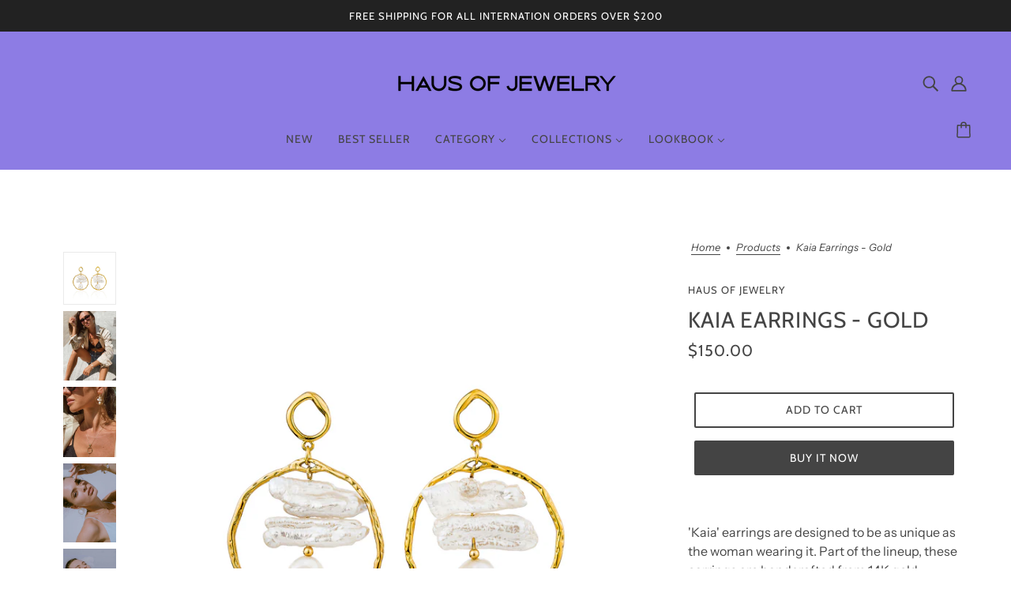

--- FILE ---
content_type: text/html; charset=utf-8
request_url: https://hausofjewelry.com/products/kaia-earrings-gold
body_size: 47214
content:
<!doctype html>
<html class="no-js flexbox-gap" lang="en" dir="ltr">
  <head>
	<!-- Added by AVADA SEO Suite -->
	





<meta name="twitter:image" content="http://hausofjewelry.com/cdn/shop/products/HOJ14_009resize.jpg?v=1587112577">
    






	<!-- /Added by AVADA SEO Suite -->
    <!-- Blockshop Theme - Version 9.1.1 by Troop Themes - https://troopthemes.com/ -->

    <meta charset="UTF-8">
    <meta http-equiv="X-UA-Compatible" content="IE=edge">
    <meta name="viewport" content="width=device-width, initial-scale=1.0, maximum-scale=5.0"><meta name="description" content="  &#39;Kaia&#39; earrings are designed to be as unique as the woman wearing it. Part of the lineup, these earrings are handcrafted from 14K gold-plated silver 925 and free form pearls in the middle.We suggest wearing these beautiful earrings with a crisp white shirt matching &#39;Kaia&#39; necklace from this collection.   Material925 "><link rel="preconnect" href="https://cdn.shopify.com">
    <link rel="preconnect" href="https://fonts.shopifycdn.com">
    <link rel="preconnect" href="https://monorail-edge.shopifysvc.com">

    <link rel="preload" href="//hausofjewelry.com/cdn/shop/t/35/assets/theme--critical.css?v=35137424722561380011684493106" as="style">
    <link rel="preload" href="//hausofjewelry.com/cdn/shop/t/35/assets/theme--async.css?v=71118016883714063121685671385" as="style">
    <link rel="preload" href="//hausofjewelry.com/cdn/shop/t/35/assets/lazysizes.min.js?v=153084990365669432281684493105" as="script"><link rel="canonical" href="https://hausofjewelry.com/products/kaia-earrings-gold"><link rel="shortcut icon" href="//hausofjewelry.com/cdn/shop/files/Haus_Of_Jewelry_Favicon.png?v=1685670047&width=32" type="image/png">
      <link rel="apple-touch-icon" href="//hausofjewelry.com/cdn/shop/files/Haus_Of_Jewelry_Favicon.png?v=1685670047&width=180"><title>Kaia Earrings - Gold | Haus of Jewelry</title><meta property="og:type" content="product" />
  <meta property="og:title" content="Kaia Earrings - Gold" /><meta property="og:image" content="http://hausofjewelry.com/cdn/shop/products/HOJ14_009resize.jpg?v=1587112577&width=1200" />
    <meta property="og:image:secure_url" content="https://hausofjewelry.com/cdn/shop/products/HOJ14_009resize.jpg?v=1587112577&width=1200" />
    <meta property="og:image:width" content="1500" />
    <meta property="og:image:height" content="1500" /><meta property="og:image" content="http://hausofjewelry.com/cdn/shop/products/image-08-11-20-12-26.jpg?v=1608196743&width=1200" />
    <meta property="og:image:secure_url" content="https://hausofjewelry.com/cdn/shop/products/image-08-11-20-12-26.jpg?v=1608196743&width=1200" />
    <meta property="og:image:width" content="750" />
    <meta property="og:image:height" content="1000" /><meta property="og:image" content="http://hausofjewelry.com/cdn/shop/products/image-08-11-20-12-27-7.jpg?v=1608196744&width=1200" />
    <meta property="og:image:secure_url" content="https://hausofjewelry.com/cdn/shop/products/image-08-11-20-12-27-7.jpg?v=1608196744&width=1200" />
    <meta property="og:image:width" content="750" />
    <meta property="og:image:height" content="1000" /><meta property="og:price:currency" content="USD" />
  <meta
    property="og:price:amount"
    content="150.00"
  />

  <script type="application/ld+json">
    {
      "@context": "https://schema.org/",
      "@type": "Product",
      "name": "Kaia Earrings - Gold",
      "image": ["//hausofjewelry.com/cdn/shop/products/HOJ14_009resize.jpg?v=1587112577&width=1200",
"//hausofjewelry.com/cdn/shop/products/image-08-11-20-12-26.jpg?v=1608196743&width=1200",
"//hausofjewelry.com/cdn/shop/products/image-08-11-20-12-27-7.jpg?v=1608196744&width=1200"
],
      "description": "     'Kaia' earrings are designed to be as unique as the woman wearing it. Part of the line...",
      "sku": "",
      "brand": {
        "@type": "Brand",
        "name": "Haus of Jewelry"
      },"offers": {
        "@type": "Offer",
        "url": "/products/kaia-earrings-gold",
        "priceCurrency": "USD",
        "price": "150.00",
        "availability": "https://schema.org/InStock"
      }
    }
  </script><meta property="og:url" content="https://hausofjewelry.com/products/kaia-earrings-gold" />
<meta property="og:site_name" content="Haus of Jewelry" />
<meta property="og:description" content="  &#39;Kaia&#39; earrings are designed to be as unique as the woman wearing it. Part of the lineup, these earrings are handcrafted from 14K gold-plated silver 925 and free form pearls in the middle.We suggest wearing these beautiful earrings with a crisp white shirt matching &#39;Kaia&#39; necklace from this collection.   Material925 " /><meta name="twitter:card" content="summary" />
<meta name="twitter:description" content="  &#39;Kaia&#39; earrings are designed to be as unique as the woman wearing it. Part of the lineup, these earrings are handcrafted from 14K gold-plated silver 925 and free form pearls in the middle.We suggest wearing these beautiful earrings with a crisp white shirt matching &#39;Kaia&#39; necklace from this collection.   Material925 " /><meta name="twitter:title" content="Kaia Earrings - Gold" /><meta
      name="twitter:image"
      content="https://hausofjewelry.com/cdn/shop/products/HOJ14_009resize.jpg?v=1587112577&width=480"
    /><style>@font-face {
  font-family: Cabin;
  font-weight: 400;
  font-style: normal;
  font-display: swap;
  src: url("//hausofjewelry.com/cdn/fonts/cabin/cabin_n4.cefc6494a78f87584a6f312fea532919154f66fe.woff2") format("woff2"),
       url("//hausofjewelry.com/cdn/fonts/cabin/cabin_n4.8c16611b00f59d27f4b27ce4328dfe514ce77517.woff") format("woff");
}
@font-face {
  font-family: Cabin;
  font-weight: 400;
  font-style: normal;
  font-display: swap;
  src: url("//hausofjewelry.com/cdn/fonts/cabin/cabin_n4.cefc6494a78f87584a6f312fea532919154f66fe.woff2") format("woff2"),
       url("//hausofjewelry.com/cdn/fonts/cabin/cabin_n4.8c16611b00f59d27f4b27ce4328dfe514ce77517.woff") format("woff");
}
@font-face {
  font-family: Cabin;
  font-weight: 400;
  font-style: normal;
  font-display: swap;
  src: url("//hausofjewelry.com/cdn/fonts/cabin/cabin_n4.cefc6494a78f87584a6f312fea532919154f66fe.woff2") format("woff2"),
       url("//hausofjewelry.com/cdn/fonts/cabin/cabin_n4.8c16611b00f59d27f4b27ce4328dfe514ce77517.woff") format("woff");
}
@font-face {
  font-family: Cabin;
  font-weight: 700;
  font-style: normal;
  font-display: swap;
  src: url("//hausofjewelry.com/cdn/fonts/cabin/cabin_n7.255204a342bfdbc9ae2017bd4e6a90f8dbb2f561.woff2") format("woff2"),
       url("//hausofjewelry.com/cdn/fonts/cabin/cabin_n7.e2afa22a0d0f4b64da3569c990897429d40ff5c0.woff") format("woff");
}
@font-face {
  font-family: "Instrument Sans";
  font-weight: 400;
  font-style: normal;
  font-display: swap;
  src: url("//hausofjewelry.com/cdn/fonts/instrument_sans/instrumentsans_n4.db86542ae5e1596dbdb28c279ae6c2086c4c5bfa.woff2") format("woff2"),
       url("//hausofjewelry.com/cdn/fonts/instrument_sans/instrumentsans_n4.510f1b081e58d08c30978f465518799851ef6d8b.woff") format("woff");
}
@font-face {
  font-family: "Instrument Sans";
  font-weight: 700;
  font-style: normal;
  font-display: swap;
  src: url("//hausofjewelry.com/cdn/fonts/instrument_sans/instrumentsans_n7.e4ad9032e203f9a0977786c356573ced65a7419a.woff2") format("woff2"),
       url("//hausofjewelry.com/cdn/fonts/instrument_sans/instrumentsans_n7.b9e40f166fb7639074ba34738101a9d2990bb41a.woff") format("woff");
}
@font-face {
  font-family: "Instrument Sans";
  font-weight: 400;
  font-style: italic;
  font-display: swap;
  src: url("//hausofjewelry.com/cdn/fonts/instrument_sans/instrumentsans_i4.028d3c3cd8d085648c808ceb20cd2fd1eb3560e5.woff2") format("woff2"),
       url("//hausofjewelry.com/cdn/fonts/instrument_sans/instrumentsans_i4.7e90d82df8dee29a99237cd19cc529d2206706a2.woff") format("woff");
}
@font-face {
  font-family: "Instrument Sans";
  font-weight: 700;
  font-style: italic;
  font-display: swap;
  src: url("//hausofjewelry.com/cdn/fonts/instrument_sans/instrumentsans_i7.d6063bb5d8f9cbf96eace9e8801697c54f363c6a.woff2") format("woff2"),
       url("//hausofjewelry.com/cdn/fonts/instrument_sans/instrumentsans_i7.ce33afe63f8198a3ac4261b826b560103542cd36.woff") format("woff");
}
</style><style>
  :root {
    --font--featured-heading--size: 38px;
    --font--section-heading--size: 28px;
    --font--block-heading--size: 20px;
    --font--heading--uppercase: uppercase;
    --font--paragraph--size: 16px;

    --font--heading--family: Cabin, sans-serif;
    --font--heading--weight: 400;
    --font--heading--normal-weight: 400;
    --font--heading--style: normal;

    --font--accent--family: Cabin, sans-serif;
    --font--accent--weight: 400;
    --font--accent--style: normal;
    --font--accent--size: 13px;

    --font--paragraph--family: "Instrument Sans", sans-serif;
    --font--paragraph--weight: 400;
    --font--paragraph--style: normal;
    --font--bolder-paragraph--weight: 700;
  }
</style><style>
  :root {
    --color--accent-1: #8d7ce4;
    --color--accent-2: #6953d7;
    --bg-color--light: #f7f7f7;
    --bg-color--dark: #222222;
    --bdr-color--badge: rgba(68, 68, 68, 0.07);
    --bg-color--body: #ffffff;
    --color--body: #444444;
    --color--body--light: #747474;
    --color--alternative: #ffffff;
    --color--button: #ffffff;
    --bdr-color--button: #ffffff;
    --bg-color--button: #444444;
    --bg-color--button--hover: #444444;

    /* shop pay */
    --payment-terms-background-color: #ffffff;

    --bdr-color--general: #eaeaea;
    --bg-color--textbox: #fff;
    --bg-color--panel: #f7f7f7;
    --color--border-disabled: #d2d2d2;
    --color--button-disabled: #b9b9b9;
    --color--success: #4caf50;
    --color--fail: #d32f2f;
    --color--stars: black;

    /* js helpers */
    --sticky-offset: 0px;
  }
</style><style></style><script>
  var theme = theme || {};
  theme.libraries = theme.libraries || {};
  theme.local_storage = theme.local_storage || {};
  theme.popup = theme.popup || {};
  theme.settings = theme.settings || {};
  theme.scripts = theme.scripts || {};
  theme.styles = theme.styles || {};
  theme.swatches = theme.swatches || {};
  theme.translations = theme.translations || {};
  theme.urls = theme.urls || {};

  theme.libraries.masonry = '//hausofjewelry.com/cdn/shop/t/35/assets/masonry.min.js?v=153413113355937702121684493105';
  theme.libraries.swipe = '//hausofjewelry.com/cdn/shop/t/35/assets/swipe-listener.min.js?v=123039615894270182531684493106';
  theme.libraries.plyr = 'https://cdn.shopify.com/shopifycloud/plyr/v2.0/shopify-plyr';
  theme.libraries.vimeo = 'https://player.vimeo.com/api/player.js';
  theme.libraries.youtube = 'https://www.youtube.com/iframe_api';

  theme.local_storage.collection_layout = 'blockshop_collection_layout';
  theme.local_storage.popup = 'blockshop_popup';
  theme.local_storage.recent_products = 'blockshop_recently_viewed';
  theme.local_storage.search_layout = 'blockshop_search_layout';

  theme.popup.enabled = false;
  theme.popup.test_mode = false;
  theme.popup.newsletter_enabled = true;
  theme.popup.social_icons_enabled = true;
  theme.popup.show_image_enabled = '' > 0 ? true : false;
  theme.popup.image_link = '';
  theme.popup.seconds_until = 3;
  theme.popup.page_content = '';
  theme.popup.days_until = '7';

  

  theme.settings.cart_type = 'drawer';
  theme.settings.money_format = "\u003cspan class=money\u003e${{amount}}\u003c\/span\u003e";

  theme.translations.add_to_cart = 'Add to Cart';
  theme.translations.out_of_stock = 'Out of stock';
  theme.translations.unavailable = 'Unavailable';
  theme.translations.low_in_stock = {
    one: 'Only 1 item left',
    other: 'Only 2 items left'
  };

  theme.urls.all_products_collection = '/collections/all';
  theme.urls.cart = '/cart';
  theme.urls.cart_add = '/cart/add';
  theme.urls.cart_change = '/cart/change';
  theme.urls.cart_update = '/cart/update';
  theme.urls.product_recommendations = '/recommendations/products';
  theme.urls.predictive_search = '/search/suggest';
  theme.urls.search = '/search';

  
    theme.urls.root = '';
  

          theme.swatches['yellow-green-9acd32'] = 'yellow green #9acd32';
        

          theme.swatches['red-rgb139-0-0'] = 'Red rgb(139,0,0)';
        

          theme.swatches['orange'] = 'orange.PNG';
        

          theme.swatches['stealth-grey'] = '//hausofjewelry.com/cdn/shop/files/stealth-grey_100x.jpg?v=1727';
        

          theme.swatches['whitegold'] = '#E9E9E9';
        

          theme.swatches['14k-gold'] = '#D4AF37';
        

          theme.swatches['pinkgold-pre-order'] = '#F4C596';
        

          theme.swatches['pinkgold'] = '#F4C596';
        

          theme.swatches['black-pre-order'] = '#666666';
        

          theme.swatches['whitegold-plated'] = '#E5E5E5';
        

          theme.swatches['14k-gold-plated'] = '#E6C885';
        

          theme.swatches['gold-plated'] = '#E6C885';
        

          theme.swatches['14k-gold-pre-order'] = '#E6C885';
        

          theme.swatches['black-plated-pre-order'] = '#9C9C9C';
        

          theme.swatches['pinkgold-plated-pre-order'] = '#FAD9BE';
        

          theme.swatches['blush'] = '#D8A88C';
        

          theme.swatches['lavender'] = '#E2E5E6';
        

          theme.swatches['brushed-brass'] = '#D5C580';
        

          theme.swatches['spruce-green'] = '#667866';
        
// LazySizes
  window.lazySizesConfig = window.lazySizesConfig || {};
  window.lazySizesConfig.expand = 1200;
  window.lazySizesConfig.loadMode = 3;
  window.lazySizesConfig.ricTimeout = 50;
</script>

<script>
  String.prototype.handleize = function () {
    return this.toLowerCase().replace(/[^a-z0-9]+/g, '-').replace(/-+/g, '-').replace(/^-|-$/g, '');
  };

  // Element extended methods
  Element.prototype.trigger = window.trigger = function(event, data = null) {
    const event_obj = data == null ? new Event(event) : new CustomEvent(event, { detail: data });
    this.dispatchEvent(event_obj);
  };

  Element.prototype.on = window.on = function(events, callback, options) {
    // save the namespaces on the element itself
    if (!this.namespaces) this.namespaces = {};

    events.split(' ').forEach(event => {
      this.namespaces[event] = callback;
      this.addEventListener(event.split('.')[0], callback, options);
    });
    return this;
  };

  Element.prototype.off = window.off = function(events) {
    if (!this.namespaces) return;

    events.split(' ').forEach(event => {
      this.removeEventListener(event.split('.')[0], this.namespaces[event]);
      delete this.namespaces[event];
    });
    return this;
  };

  Element.prototype.index = function() {
    return [...this.parentNode.children].indexOf(this);
  };

  Element.prototype.offset = function() {
    const rect = this.getBoundingClientRect();

    return {
      top: rect.top + window.pageYOffset,
      left: rect.left + window.pageXOffset
    };
  };

  Element.prototype.setStyles = function(styles = {}) {
    for (const property in styles) this.style[property] = styles[property];
    return this;
  }

  Element.prototype.remove = function() {
    return this.parentNode.removeChild(this);
  };

  // NodeList & Array extended methods
  NodeList.prototype.on = Array.prototype.on = function(events, callback, options) {
    this.forEach(element => {
      // save the namespaces on the element itself
      if (!element.namespaces) element.namespaces = {};

      events.split(' ').forEach(event => {
        element.namespaces[event] = callback;
        element.addEventListener(event.split('.')[0], callback, options);
      });
    });
  };

  NodeList.prototype.off = Array.prototype.off = function(events) {
    this.forEach(element => {
      if (!element.namespaces) return;

      events.split(' ').forEach(event => {
        element.removeEventListener(event.split('.')[0], element.namespaces[event]);
        delete element.namespaces[event];
      });
    });
  };

  NodeList.prototype.not = Array.prototype.not = function(arr_like_obj) {
    // this always returns an Array
    const new_array_of_elements = [];
    if (arr_like_obj instanceof HTMLElement) arr_like_obj = [arr_like_obj];

    this.forEach(element => {
      if (![...arr_like_obj].includes(element)) new_array_of_elements.push(element);
    });

    return new_array_of_elements;
  };

  // this global method is necessary for the youtube API, we can't use our own callback in this case
  // https://developers.google.com/youtube/iframe_api_reference#Requirements
  function onYouTubeIframeAPIReady() {
    window.trigger('theme:youtube:apiReady');
  }

  // Utility methods
  theme.utils = new class Utilities {
    constructor() {
      this.isTouchDevice = window.matchMedia('(pointer: coarse)').matches;this.updateRecentProducts('kaia-earrings-gold');}

    formatMoney(raw_amount) {
      const num_decimals = theme.settings.money_format.includes('no_decimals') ? 0 : 2;
      const locale = theme.settings.money_format.includes('comma') ? 'de-DE' : 'en-US';

      const formatter = Intl.NumberFormat(locale, {
        minimumFractionDigits: num_decimals,
        maximumFractionDigits: num_decimals
      });

      const formatted_amount = formatter.format(raw_amount / 100);
      
      return theme.settings.money_format.replace(/\{\{\s*(\w+)\s*\}\}/, formatted_amount);
    }

    getHiddenDimensions(element, strip_components = []) {
      const cloned_el = this.parseHtml(element.outerHTML, null, strip_components);
      cloned_el.setStyles({
        display: 'block',
        position: 'absolute',
        padding: element.style.padding,
        visibility: 'hidden',
      })

      element.parentNode ? element.parentNode.appendChild(cloned_el) : document.body.appendChild(cloned_el);
      const { offsetHeight: height, offsetWidth: width } = cloned_el;
      cloned_el.remove();
      return { height, width };
    }

    imagesLoaded(containers, callback, force_load) { // containers can be an element or array of elements
      if (containers instanceof HTMLElement) containers = [containers];

      let images = [], loaded_images = [];
      containers.forEach(container => {
        images = [...images, ...container.querySelectorAll('img, .placeholder--root svg')]
      });

      if (!images.length) {
        callback();
        return;
      }

      const loadImage = image => {
        loaded_images.push(image);
        loaded_images.length === images.length && callback();
      };

      images.forEach(image =>
        image.classList.contains('lazyloaded')
          ? loadImage(image) : image.on('lazyloaded', () => loadImage(image))
      );

      if (force_load) {
        const forceLoad = () => images.forEach(image => window.lazySizes.loader.unveil(image));
        const lazysizes = document.head.querySelector('script[src*="/assets/lazysizes.min.js"]');
        lazysizes.loaded
          ? forceLoad() : window.on('theme:lazySizes:loaded', () => forceLoad());
      }
    }

    libraryLoader(name, url, callback) {
      if (theme.scripts[name] === undefined) {
        theme.scripts[name] = 'requested';
        const script = document.createElement('script');
        script.src = url;
        script.onload = () => {
          theme.scripts[name] = 'loaded';
          callback && callback();
          window.trigger(`theme:${name}:loaded`);
        };
        document.body ? document.body.appendChild(script) : document.head.appendChild(script);
      } else if (callback && theme.scripts[name] === 'requested') {
        window.on(`theme:${name}:loaded`, callback);
      } else if (callback && theme.scripts[name] === 'loaded') callback();
    }

    parseHtml(html_string, selector, strip_components = []) {
      strip_components.forEach(component => { // remove web components so they don't init
        const regex = new RegExp(component, 'g');
        html_string = html_string.replace(regex, 'div')
      });

      const container = document.createElement('div');
      container.innerHTML = html_string;
      return selector ? container.querySelector(selector) : container.querySelector(':scope > *');
    }

    setSwatchColors(inputs = false) {
      if (!inputs) return

      inputs.forEach(input => {
        const swatch = input.nextElementSibling;
        const swatch_color = input.value.handleize();

        if (theme.swatches[swatch_color] === undefined) {
          swatch.style['background-color'] = swatch_color;
        } else if (theme.swatches[swatch_color].indexOf('cdn.shopify.com') > -1) {
          swatch.style['background-image'] = `url(${theme.swatches[swatch_color]})`;
        } else {
          swatch.style['background-color'] = theme.swatches[swatch_color];
        }
      });
    }

    stylesheetLoader(name, url, callback) {
      if (theme.styles[name] === undefined) {
        theme.styles[name] = 'requested';
        const stylesheet = document.createElement('link');
        stylesheet.rel = 'stylesheet';
        stylesheet.href = url;
        stylesheet.onload = () => {
          theme.styles[name] = 'loaded';
          callback && callback();
          window.trigger(`theme:${name}Styles:loaded`);
        }
        document.body ? document.body.appendChild(stylesheet) : document.head.appendChild(stylesheet);
      } else if (callback && theme.styles[name] === 'requested') {
        window.on(`theme:${name}Styles:loaded`, callback);
      } else if (callback && theme.styles[name] === 'loaded') callback();
    }

    getAvailableQuantity(product_id, { id, management, policy, quantity }, requested_quantity) {
      // if inventory isn't tracked we can add items indefinitely
      if (management !== 'shopify' || policy === 'continue') return true;

      const cart_quantity = theme.cart.basket[id] ? theme.cart.basket[id] : 0;
      let quantity_remaining = parseInt(quantity) - cart_quantity;

      if (quantity_remaining <= 0) {
        quantity_remaining = 0;
        window.trigger(`theme:product:${product_id}:updateQuantity`, 1);
      } else if (requested_quantity > quantity_remaining) {
        window.trigger(`theme:product:${product_id}:updateQuantity`, quantity_remaining);
      } else return requested_quantity;

      window.trigger('theme:feedbackBar:quantity', quantity_remaining);
      return false;
    }

    updateRecentProducts(handle) {
      const current_product_arr = [handle];
      const previous_product_str = localStorage.getItem(theme.local_storage.recent_products);
      const max_num_recents_stored = 4;
      let previous_product_arr, current_product_str, newly_visited_product = false;

      // first check if we have existing data or not
      if (previous_product_str) {
        previous_product_arr = JSON.parse(previous_product_str);

        if (previous_product_arr.indexOf(handle) === -1) newly_visited_product = true;
      } else {
        // localStorage accepts strings only, so we'll convert to string and set
        current_product_str = JSON.stringify(current_product_arr);
        localStorage.setItem(theme.local_storage.recent_products, current_product_str);
      }
      if (newly_visited_product) {
        if (previous_product_arr.length === max_num_recents_stored)
          previous_product_arr = previous_product_arr.slice(1);

        current_product_str = JSON.stringify(previous_product_arr.concat(current_product_arr));
        localStorage.setItem(theme.local_storage.recent_products, current_product_str);
      }
    }
  }
</script>
<script type="module">
  import "//hausofjewelry.com/cdn/shop/t/35/assets/a11y.js?v=87024520441207146071684493104";
  import "//hausofjewelry.com/cdn/shop/t/35/assets/media-queries.js?v=71639634187374033171684493105";
  import "//hausofjewelry.com/cdn/shop/t/35/assets/radios.js?v=95698407015915903831684493106";
  import "//hausofjewelry.com/cdn/shop/t/35/assets/transition.js?v=37854290330505103871684493107";
  import "//hausofjewelry.com/cdn/shop/t/35/assets/general.js?v=59955297718068211381684493105";
  import "//hausofjewelry.com/cdn/shop/t/35/assets/tab-order.js?v=32202179289059533031684493106";
  import "//hausofjewelry.com/cdn/shop/t/35/assets/collapsible-row.js?v=110856763589962202001684493105";
  import "//hausofjewelry.com/cdn/shop/t/35/assets/disclosure.js?v=120058172797747127321684493105";import "//hausofjewelry.com/cdn/shop/t/35/assets/y-menu.js?v=105207714253058857401684493107";
    import "//hausofjewelry.com/cdn/shop/t/35/assets/drawer.js?v=114553732616675757941684493105";
    import "//hausofjewelry.com/cdn/shop/t/35/assets/cart.js?v=176791890645568373051684493105";import "//hausofjewelry.com/cdn/shop/t/35/assets/quick-add.js?v=9194242142370013171684493106";
      import "//hausofjewelry.com/cdn/shop/t/35/assets/product-quantity.js?v=110298665540820991921684493106";
      import "//hausofjewelry.com/cdn/shop/t/35/assets/product-buy-buttons.js?v=151977144357733575631684493106";import "//hausofjewelry.com/cdn/shop/t/35/assets/x-menu.js?v=66660112686144395101684493107";import "//hausofjewelry.com/cdn/shop/t/35/assets/product-hover-image.js?v=70675701647970276621684493106";import "//hausofjewelry.com/cdn/shop/t/35/assets/product-media--variants.js?v=119628969142671066791684493106";
    import "//hausofjewelry.com/cdn/shop/t/35/assets/product-price.js?v=158189426169192202801684493106";
    import "//hausofjewelry.com/cdn/shop/t/35/assets/product-options.js?v=136768145707927393611684493106";</script><script
      src="//hausofjewelry.com/cdn/shop/t/35/assets/lazysizes.min.js?v=153084990365669432281684493105"
      async="async"
      onload="this.loaded=true;window.trigger('theme:lazySizes:loaded');"
    ></script><link href="//hausofjewelry.com/cdn/shop/t/35/assets/theme--critical.css?v=35137424722561380011684493106" rel="stylesheet" media="all">
    <link
      href="//hausofjewelry.com/cdn/shop/t/35/assets/theme--async.css?v=71118016883714063121685671385"
      rel="stylesheet"
      media="print"
      onload="this.media='all'"
    >

    <noscript>
      <style>
        .layout--template > *,
        .layout--footer-group > *,
        .popup-modal-close,
        .modal--root,
        .modal--window {
          opacity: 1;
        }
      </style>
      <link href="//hausofjewelry.com/cdn/shop/t/35/assets/theme--async.css?v=71118016883714063121685671385" rel="stylesheet">
    </noscript>

    <script>window.performance && window.performance.mark && window.performance.mark('shopify.content_for_header.start');</script><meta name="google-site-verification" content="yaUiogK_P1aorAU3hMGmXo46DZMl4Ku6B0bcCyh2PpE">
<meta id="shopify-digital-wallet" name="shopify-digital-wallet" content="/1919136/digital_wallets/dialog">
<link rel="alternate" hreflang="x-default" href="https://hausofjewelry.com/products/kaia-earrings-gold">
<link rel="alternate" hreflang="en" href="https://hausofjewelry.com/products/kaia-earrings-gold">
<link rel="alternate" hreflang="th" href="https://hausofjewelry.com/th/products/kaia-earrings-gold">
<link rel="alternate" type="application/json+oembed" href="https://hausofjewelry.com/products/kaia-earrings-gold.oembed">
<script async="async" src="/checkouts/internal/preloads.js?locale=en-US"></script>
<script id="shopify-features" type="application/json">{"accessToken":"0a7516e42c487c5534016a2ca9d391ff","betas":["rich-media-storefront-analytics"],"domain":"hausofjewelry.com","predictiveSearch":true,"shopId":1919136,"locale":"en"}</script>
<script>var Shopify = Shopify || {};
Shopify.shop = "haus-of-jewelry.myshopify.com";
Shopify.locale = "en";
Shopify.currency = {"active":"USD","rate":"1.0"};
Shopify.country = "US";
Shopify.theme = {"name":"Blockshop (Bridgeight V9)","id":122650001474,"schema_name":"Blockshop","schema_version":"9.1.1","theme_store_id":606,"role":"main"};
Shopify.theme.handle = "null";
Shopify.theme.style = {"id":null,"handle":null};
Shopify.cdnHost = "hausofjewelry.com/cdn";
Shopify.routes = Shopify.routes || {};
Shopify.routes.root = "/";</script>
<script type="module">!function(o){(o.Shopify=o.Shopify||{}).modules=!0}(window);</script>
<script>!function(o){function n(){var o=[];function n(){o.push(Array.prototype.slice.apply(arguments))}return n.q=o,n}var t=o.Shopify=o.Shopify||{};t.loadFeatures=n(),t.autoloadFeatures=n()}(window);</script>
<script id="shop-js-analytics" type="application/json">{"pageType":"product"}</script>
<script defer="defer" async type="module" src="//hausofjewelry.com/cdn/shopifycloud/shop-js/modules/v2/client.init-shop-cart-sync_BdyHc3Nr.en.esm.js"></script>
<script defer="defer" async type="module" src="//hausofjewelry.com/cdn/shopifycloud/shop-js/modules/v2/chunk.common_Daul8nwZ.esm.js"></script>
<script type="module">
  await import("//hausofjewelry.com/cdn/shopifycloud/shop-js/modules/v2/client.init-shop-cart-sync_BdyHc3Nr.en.esm.js");
await import("//hausofjewelry.com/cdn/shopifycloud/shop-js/modules/v2/chunk.common_Daul8nwZ.esm.js");

  window.Shopify.SignInWithShop?.initShopCartSync?.({"fedCMEnabled":true,"windoidEnabled":true});

</script>
<script>(function() {
  var isLoaded = false;
  function asyncLoad() {
    if (isLoaded) return;
    isLoaded = true;
    var urls = ["https:\/\/cdn.nfcube.com\/instafeed-8604284c1f78f7cbd325d70b0b4cd074.js?shop=haus-of-jewelry.myshopify.com","https:\/\/seo.apps.avada.io\/scripttag\/avada-seo-installed.js?shop=haus-of-jewelry.myshopify.com","https:\/\/static.shareasale.com\/json\/shopify\/shareasale-tracking.js?sasmid=145824\u0026ssmtid=62873\u0026scid=undefined\u0026xtm=undefined\u0026xtv=undefined\u0026cd=undefined\u0026shop=haus-of-jewelry.myshopify.com"];
    for (var i = 0; i < urls.length; i++) {
      var s = document.createElement('script');
      s.type = 'text/javascript';
      s.async = true;
      s.src = urls[i];
      var x = document.getElementsByTagName('script')[0];
      x.parentNode.insertBefore(s, x);
    }
  };
  if(window.attachEvent) {
    window.attachEvent('onload', asyncLoad);
  } else {
    window.addEventListener('load', asyncLoad, false);
  }
})();</script>
<script id="__st">var __st={"a":1919136,"offset":25200,"reqid":"faa56b7c-40b7-424e-a553-71df900fa848-1769005248","pageurl":"hausofjewelry.com\/products\/kaia-earrings-gold","u":"4ff34b98d225","p":"product","rtyp":"product","rid":4513931690050};</script>
<script>window.ShopifyPaypalV4VisibilityTracking = true;</script>
<script id="captcha-bootstrap">!function(){'use strict';const t='contact',e='account',n='new_comment',o=[[t,t],['blogs',n],['comments',n],[t,'customer']],c=[[e,'customer_login'],[e,'guest_login'],[e,'recover_customer_password'],[e,'create_customer']],r=t=>t.map((([t,e])=>`form[action*='/${t}']:not([data-nocaptcha='true']) input[name='form_type'][value='${e}']`)).join(','),a=t=>()=>t?[...document.querySelectorAll(t)].map((t=>t.form)):[];function s(){const t=[...o],e=r(t);return a(e)}const i='password',u='form_key',d=['recaptcha-v3-token','g-recaptcha-response','h-captcha-response',i],f=()=>{try{return window.sessionStorage}catch{return}},m='__shopify_v',_=t=>t.elements[u];function p(t,e,n=!1){try{const o=window.sessionStorage,c=JSON.parse(o.getItem(e)),{data:r}=function(t){const{data:e,action:n}=t;return t[m]||n?{data:e,action:n}:{data:t,action:n}}(c);for(const[e,n]of Object.entries(r))t.elements[e]&&(t.elements[e].value=n);n&&o.removeItem(e)}catch(o){console.error('form repopulation failed',{error:o})}}const l='form_type',E='cptcha';function T(t){t.dataset[E]=!0}const w=window,h=w.document,L='Shopify',v='ce_forms',y='captcha';let A=!1;((t,e)=>{const n=(g='f06e6c50-85a8-45c8-87d0-21a2b65856fe',I='https://cdn.shopify.com/shopifycloud/storefront-forms-hcaptcha/ce_storefront_forms_captcha_hcaptcha.v1.5.2.iife.js',D={infoText:'Protected by hCaptcha',privacyText:'Privacy',termsText:'Terms'},(t,e,n)=>{const o=w[L][v],c=o.bindForm;if(c)return c(t,g,e,D).then(n);var r;o.q.push([[t,g,e,D],n]),r=I,A||(h.body.append(Object.assign(h.createElement('script'),{id:'captcha-provider',async:!0,src:r})),A=!0)});var g,I,D;w[L]=w[L]||{},w[L][v]=w[L][v]||{},w[L][v].q=[],w[L][y]=w[L][y]||{},w[L][y].protect=function(t,e){n(t,void 0,e),T(t)},Object.freeze(w[L][y]),function(t,e,n,w,h,L){const[v,y,A,g]=function(t,e,n){const i=e?o:[],u=t?c:[],d=[...i,...u],f=r(d),m=r(i),_=r(d.filter((([t,e])=>n.includes(e))));return[a(f),a(m),a(_),s()]}(w,h,L),I=t=>{const e=t.target;return e instanceof HTMLFormElement?e:e&&e.form},D=t=>v().includes(t);t.addEventListener('submit',(t=>{const e=I(t);if(!e)return;const n=D(e)&&!e.dataset.hcaptchaBound&&!e.dataset.recaptchaBound,o=_(e),c=g().includes(e)&&(!o||!o.value);(n||c)&&t.preventDefault(),c&&!n&&(function(t){try{if(!f())return;!function(t){const e=f();if(!e)return;const n=_(t);if(!n)return;const o=n.value;o&&e.removeItem(o)}(t);const e=Array.from(Array(32),(()=>Math.random().toString(36)[2])).join('');!function(t,e){_(t)||t.append(Object.assign(document.createElement('input'),{type:'hidden',name:u})),t.elements[u].value=e}(t,e),function(t,e){const n=f();if(!n)return;const o=[...t.querySelectorAll(`input[type='${i}']`)].map((({name:t})=>t)),c=[...d,...o],r={};for(const[a,s]of new FormData(t).entries())c.includes(a)||(r[a]=s);n.setItem(e,JSON.stringify({[m]:1,action:t.action,data:r}))}(t,e)}catch(e){console.error('failed to persist form',e)}}(e),e.submit())}));const S=(t,e)=>{t&&!t.dataset[E]&&(n(t,e.some((e=>e===t))),T(t))};for(const o of['focusin','change'])t.addEventListener(o,(t=>{const e=I(t);D(e)&&S(e,y())}));const B=e.get('form_key'),M=e.get(l),P=B&&M;t.addEventListener('DOMContentLoaded',(()=>{const t=y();if(P)for(const e of t)e.elements[l].value===M&&p(e,B);[...new Set([...A(),...v().filter((t=>'true'===t.dataset.shopifyCaptcha))])].forEach((e=>S(e,t)))}))}(h,new URLSearchParams(w.location.search),n,t,e,['guest_login'])})(!0,!0)}();</script>
<script integrity="sha256-4kQ18oKyAcykRKYeNunJcIwy7WH5gtpwJnB7kiuLZ1E=" data-source-attribution="shopify.loadfeatures" defer="defer" src="//hausofjewelry.com/cdn/shopifycloud/storefront/assets/storefront/load_feature-a0a9edcb.js" crossorigin="anonymous"></script>
<script data-source-attribution="shopify.dynamic_checkout.dynamic.init">var Shopify=Shopify||{};Shopify.PaymentButton=Shopify.PaymentButton||{isStorefrontPortableWallets:!0,init:function(){window.Shopify.PaymentButton.init=function(){};var t=document.createElement("script");t.src="https://hausofjewelry.com/cdn/shopifycloud/portable-wallets/latest/portable-wallets.en.js",t.type="module",document.head.appendChild(t)}};
</script>
<script data-source-attribution="shopify.dynamic_checkout.buyer_consent">
  function portableWalletsHideBuyerConsent(e){var t=document.getElementById("shopify-buyer-consent"),n=document.getElementById("shopify-subscription-policy-button");t&&n&&(t.classList.add("hidden"),t.setAttribute("aria-hidden","true"),n.removeEventListener("click",e))}function portableWalletsShowBuyerConsent(e){var t=document.getElementById("shopify-buyer-consent"),n=document.getElementById("shopify-subscription-policy-button");t&&n&&(t.classList.remove("hidden"),t.removeAttribute("aria-hidden"),n.addEventListener("click",e))}window.Shopify?.PaymentButton&&(window.Shopify.PaymentButton.hideBuyerConsent=portableWalletsHideBuyerConsent,window.Shopify.PaymentButton.showBuyerConsent=portableWalletsShowBuyerConsent);
</script>
<script>
  function portableWalletsCleanup(e){e&&e.src&&console.error("Failed to load portable wallets script "+e.src);var t=document.querySelectorAll("shopify-accelerated-checkout .shopify-payment-button__skeleton, shopify-accelerated-checkout-cart .wallet-cart-button__skeleton"),e=document.getElementById("shopify-buyer-consent");for(let e=0;e<t.length;e++)t[e].remove();e&&e.remove()}function portableWalletsNotLoadedAsModule(e){e instanceof ErrorEvent&&"string"==typeof e.message&&e.message.includes("import.meta")&&"string"==typeof e.filename&&e.filename.includes("portable-wallets")&&(window.removeEventListener("error",portableWalletsNotLoadedAsModule),window.Shopify.PaymentButton.failedToLoad=e,"loading"===document.readyState?document.addEventListener("DOMContentLoaded",window.Shopify.PaymentButton.init):window.Shopify.PaymentButton.init())}window.addEventListener("error",portableWalletsNotLoadedAsModule);
</script>

<script type="module" src="https://hausofjewelry.com/cdn/shopifycloud/portable-wallets/latest/portable-wallets.en.js" onError="portableWalletsCleanup(this)" crossorigin="anonymous"></script>
<script nomodule>
  document.addEventListener("DOMContentLoaded", portableWalletsCleanup);
</script>

<script id='scb4127' type='text/javascript' async='' src='https://hausofjewelry.com/cdn/shopifycloud/privacy-banner/storefront-banner.js'></script><link id="shopify-accelerated-checkout-styles" rel="stylesheet" media="screen" href="https://hausofjewelry.com/cdn/shopifycloud/portable-wallets/latest/accelerated-checkout-backwards-compat.css" crossorigin="anonymous">
<style id="shopify-accelerated-checkout-cart">
        #shopify-buyer-consent {
  margin-top: 1em;
  display: inline-block;
  width: 100%;
}

#shopify-buyer-consent.hidden {
  display: none;
}

#shopify-subscription-policy-button {
  background: none;
  border: none;
  padding: 0;
  text-decoration: underline;
  font-size: inherit;
  cursor: pointer;
}

#shopify-subscription-policy-button::before {
  box-shadow: none;
}

      </style>

<script>window.performance && window.performance.mark && window.performance.mark('shopify.content_for_header.end');</script>
  <!-- BEGIN app block: shopify://apps/beast-currency-converter/blocks/doubly/267afa86-a419-4d5b-a61b-556038e7294d -->


	<script>
		var DoublyGlobalCurrency, catchXHR = true, bccAppVersion = 1;
       	var DoublyGlobal = {
			theme : 'flags_theme',
			spanClass : 'money',
			cookieName : '_g1714372497',
			ratesUrl :  'https://init.grizzlyapps.com/9e32c84f0db4f7b1eb40c32bdb0bdea9',
			geoUrl : 'https://currency.grizzlyapps.com/83d400c612f9a099fab8f76dcab73a48',
			shopCurrency : 'USD',
            allowedCurrencies : '["THB","USD","EUR","GBP","CAD"]',
			countriesJSON : '{"0c9fbda2f60ec2898217462c14a8ca28":"AFN","77825ffc7ed510e4219e27367f50f427":"ALL","25a2b91d530da6d79800c24bec689d61":"USD","6916af863143143036e271f9117caadc":"DZD","36d215ec8ce6c5a767e678b13f50862b":"USD","fb911160ef95c46fb368ef2eff5570c0":"EUR","b3476dae9aa570b88a30abf70a978252":"AOA","0dcfbae12c14fe30dc542b8206e459bd":"XCD","78da38f7ae93bc36b6bd59ca89a8429e":"AZN","00bad30068c0f10b3b77506da947caa2":"ARS","ae7f19edb7b436fcaf57a36430c3d3b0":"AUD","33d5bb379aebcde4d167f033df2d382e":"EUR","9edd33fbd532c66cacf94af4db21dab7":"BSD","925c1d014fbf174114bb903bf2c7bac5":"BHD","7728cea5bac9cde9907b1085712ed9f2":"BDT","749b2ebf8d945c6cf6c5f048c72aaa2a":"AMD","51a5c332372cd72420a791368eece6f8":"BBD","a19904ce7ba5c44cb4d91748288eefe1":"EUR","35e59d62315172a2d1d54dc0dab770e2":"BMD","90719543ee7853da54814bea0989487b":"BTN","a64e8989e48fe1e7d05d23f4e8e9780c":"BOB","12a516dd73e5e53bd31569e4fcc041e6":"BAM","aedbb109003adaf6af69128c4e83cbe2":"BWP","10cfd19a20aae97470c9fbec788b71d6":"NOK","6b1966f4af75004e954a0de3c7fe7c1b":"BRL","a8958ab7798f4aef591661273c373f08":"BZD","950722fea3174745d7dfa0458b3cf71b":"USD","af5b357afe354e75e320a29e2b045978":"SBD","b53c1f894f02b24dcda710f846b6f0b3":"USD","1eb8a653b84f6acca0219cc54beac35f":"BND","181b4e020d6109051fc88ee13fb045ca":"BGN","3024a0f4e34ca7dc9ee76ebd3c519a83":"MMK","b69c9b470097833122f215cf0fa67382":"BIF","df9ace98f7da2dab53a04a99cf75a3de":"BYN","8d516a5655bcd1dd017b946ca6eed9d6":"KHR","1ea38124b279c2416df6b493978da030":"XAF","132df582bdd725b956df4dfe33711f28":"CAD","7322579988573acf8fd138830bc5e884":"CVE","51bc3879ab2a3f057693cb9ec6e45c94":"KYD","3a3cea975adfe6240593cd1e5388120d":"XAF","7bbd9b6a782e6e1e6a117129051aac32":"LKR","60b136c7758c1178ce48c292d65851e5":"XAF","c3c3ac331bcee531802bc9c1712f5c54":"CLP","92035c0407d62963eda165cda28d6114":"CNY","2bd18f873de9138c69de623ee7f04af9":"TWD","6810126b0ee4236a21f0ac1c4fdb6764":"AUD","bcf6ce5201899723a0a06792c6caeed3":"AUD","5a43428b67ab8a57bfbe1088c4b7f42f":"COP","f2b2534365ee9f71fbed5e2afcdca50a":"KMF","f773a4708bf9adfefd6298f12b062124":"EUR","f8ec5d9332715db4eb25a5347286e599":"XAF","92150c6fdab610675a24978b4cfbf368":"CDF","96b30a27a1720ddf1b08cc915d36acab":"NZD","7a7f88e4952e63bfcd9635168264fe45":"CRC","67a7fa7c3712d0f7a9dc50853047e144":"HRK","93d5e4bf2d22ead33ca93c5214b54463":"CUP","fa68eef805d5b746aadfc57d13dda9a9":"EUR","a8c576d30a24ac83a47745f71143946b":"CZK","2b08e971cdcf7ef71b19dc31bc06b34b":"XOF","05604cf68845e754896337a8f344e8fc":"DKK","6a7b45431588328067bcdea71dff5b2a":"XCD","1454a2d0108781f78149c88fc8f36d7b":"DOP","636307c6fe4c4b5f7f8c5d30fd69bd65":"USD","cbe09632afa1023daf096d3c95eb652e":"SVC","d30229b54be75d9af0c2e367659a444d":"XAF","3a17356976367ffbf3dd2cee9d9ebad1":"ETB","b263a08ae41abd42665413977d57598f":"ERN","1d1ad6b40e3d3a78667c18e8f9bcbd31":"EUR","037e3819826f61b753b5f5522720668b":"DKK","e27ad3455ba99e93fcca2d6002a07a96":"FKP","48bbd3a2d035cbaf0147d48d70177188":"GBP","a028125f469669a7318f1177d01951c7":"FJD","e23547145863c2b35236b8e0aed3a1ca":"EUR","20fffcb7953b3a667d99abc2ab8fa599":"EUR","df165264a8ef4d00ff49622f4bdbba44":"EUR","88754724b0746ba01695521f0b7bd554":"EUR","c0deda8719b6bb588d2affcdda0b55c9":"XPF","4b99e0aa7795a20b86ea71bb517e3c1f":"EUR","f622b9c2c0cbbc0ca896148c9c92d897":"DJF","8497791e5f8c69a8f6b5ac7b40407442":"XAF","5479ec9596d2508d9f10a91e35e624a5":"GEL","599a0c6d00669d5a18a073e813ad25c1":"GMD","2a3d1dea32681c822faadda2c7bedc93":"ILS","244b30c0daca97ac92f8dc4d7196a979":"EUR","7e23e62798f68cfe69f385cfc5d24bc2":"GHS","b6564c7e17cce6b08e8c28e9967777cf":"GIP","34bcc718cc321ae168c1f9fc4675d6db":"AUD","eadfe4ad5bf03256d8945fd987b9af1d":"EUR","ac960308358e08e9e02979c2f73640a1":"DKK","4e4fa68feb9fe6e476e4fc4c2b0c29cd":"XCD","9d94ac33984c098a1990dfab46d247ff":"EUR","092b02a88419e23d1756a310d95fdfd0":"USD","b204130dc52fe1ffb1fbcbd9ed9648db":"GTQ","372cb8311b845822dc0f94eef709b010":"GNF","57e542cde098aeba6a4cde0f240030ed":"GYD","6896dc1edf7162438bd6d2e24e81adc8":"HTG","efed88903dcd2f2f97398926dc5ea002":"AUD","f3c832d9f2faa0f2f2d6d8c73af455ca":"EUR","0de5a270cc68ef2a3a302d34e367752c":"HNL","ed0cea31460c29d419378320b9ba2add":"HKD","3566563af041eb64212d8e65c749fb85":"HUF","079927f1a99088814d8bc6a55445016f":"ISK","6401e1998d7987f15b52a3581165ff73":"INR","3c4dd418d1e359368054a5f1f9c9b049":"IDR","b65512eda9d25418e41fccdf473d5579":"IRR","807dba887c5c6e25089c209e0135b7be":"IQD","5b3d9c4d15449457901391acd80adbb1":"EUR","41e21e8c34d6aa3da5b718cf4231390d":"ILS","0dab797ef2bac38eacc418c9f8e15378":"EUR","8966da5d224a004f4cb84804a5f6c688":"XOF","5afe1f34ddec8ef4efc0d0a870cddd61":"JMD","bd9b17731f33daee1dcc16697cdd0cf2":"JPY","d5e688005a94a3e4757619a99f369013":"KZT","80205369a97c21e5b252abfa282346ed":"JOD","3edf06f0c8964eac1c6726937f7f352b":"KES","299afb61e687060e5e66bee8b29799f5":"KPW","04b22e7a99e35a4e6f6514b57cc97ae9":"KRW","0adfee7e28312e24433bcefe25145bce":"KWD","73b4c50df66f6a1a5798982a4039b0b0":"KGS","34b09239ed51e9a61f19a88ab3f7fcea":"LAK","cae77d8621fa4d86b0b92481880a5317":"LBP","bba28a0a3390f1867d6dbdb765c6a4dc":"LSL","77e8fb6bf8a842fbd6b34be76499ebfa":"EUR","d458e452b82fc3f8b22a793a46b9f98d":"LRD","1ae51d98f27604480f17d8fd97cac38a":"LYD","9165792285868d0cba002e56081bb192":"CHF","b7227de55a8695f5e7efe963c8f37580":"EUR","e1dc245d3be5a40f86acdc91ac12ea63":"EUR","1058307c74890a16402e5c523d45ccc4":"MOP","767899052385440a885d7de938daad01":"MGA","42afcbb9ee739cc47c7d1702eb6ce514":"MWK","275edfb0464d6ef42d4ab83e25f2c61f":"MYR","0920c810738edbd92221dc14a20fd857":"MVR","3d49572a28be2f390a459064d1a6fb86":"XOF","4e0781dfb39bff6f61a172fc36311361":"EUR","49216d21984ad4769256a4bda5b8e468":"EUR","7610e93ea7d4c45f7e396acd695cdabd":"MRO","76cae5901fbe4ffc09d33953adb034b1":"MUR","00837c88b2fca5736a8f9d3dc2b07bc5":"MXN","f363cf2859ce0362565e44f1893875a9":"EUR","1dccd443b3eb8235d5b5d5d6da8382dc":"MNT","6c9a5e308c5817eaef3edb3ecb7ad67c":"MDL","1eb3ae043c810aa530d470446f31feeb":"EUR","223989fc8d5283e598bde9d0073dd319":"XCD","f95322c1726fb8beb6a49e69f406062e":"MAD","ac1cd746ee4b708a441ff9e4fb36ac4c":"MZN","738079a8cc1ec3c3e2129b1e243fc759":"OMR","dfbe6bca2b81e38c0a9c080424b1d059":"NAD","c768fd9e960be7a96a15f3fe01180b75":"AUD","611b83f00e115fa1bd82798e0880237c":"NPR","ae260c648e19c69d011aaf48cf5f66ef":"EUR","27e53f66add17b02c21300e3e431c533":"ANG","718605db25ac86e0a81169c100c42433":"AWG","42df8577e98085941b5516769691614d":"ANG","ea5260e4f756a54ed674938e72b8468b":"USD","5825c0e889637e79beca81650c4c1ac3":"XPF","95f82d217678c6bcb292b8fc7682234f":"VUV","5b1e176938f4fc1e6522b9f9151d42d6":"NZD","4ec181c3cff3032f67d94739e0e8737d":"NIO","b3301ed2070ec7aceb5be3b5dcc07ad9":"XOF","cb1d6534badc367e8dd9d40ded713069":"NGN","0511d3f5aac43354944b18475222f917":"NZD","cc055af6be2b737d4707a96a552198ee":"AUD","3e08b5ba3280cdc6e122982b8d112784":"NOK","cac21d3c62a7eb45ee19b3ce11a5fbdf":"USD","8de2e7ca50fc23e4bd3bdad52af3037a":"USD","8ada16d7e26335f17caa2acb955e4c63":"USD","c2f8a60ae14932219e028d614e527959":"USD","e79c4eeea8288d0e262d1d406a7e66f8":"USD","58c5e67c7a17d3741c98f44625f55756":"PKR","e02107346a74b3d630cc6b3711a88536":"PAB","41a47e227563d31fdc856d695d3d1844":"PGK","6ed7fa60539658265859ef7d48f07785":"PYG","90d2c82a2026996f3108f8b150828939":"PEN","e0ee9955cb9435aa9069cb193c54ef08":"PHP","d5bb7b09f2c1d285f61754cdeb4fdd0a":"NZD","e47a66a04fc75e67aa65a0130d88c289":"PLN","fa5ec300d94ca4e8726f3324a7221e15":"EUR","da7dc0acf54f11a299598d5c1abc5961":"XOF","a846d0e7d02f0ec40f36262361c8dd18":"USD","bd68e4c39ab0b7db62f065768d28c62b":"USD","a16006c8c29e90446f0fde04b6e3e88f":"QAR","37e4065a1f7e35bfaef4bbf802897a2a":"EUR","1ccbbd574db7fd92d40a94c7f6725c49":"RON","de553067944fe9a58a174f50fef9f3d1":"RUB","5735bd62d4dc46c38a264768624c5330":"RWF","befcbbe1fc95eec06ccf45a9883d7577":"EUR","9b39639bd0ff46e7623c70ceef74ea51":"SHP","94244557185f84c304bb2373b3534fbc":"XCD","eef4bec625bc2eee7b9c43287bc6e0a9":"XCD","8589dd64d0c84007198df76e131cfc13":"XCD","390af7034abbeab1dea79b0a08e08eb0":"EUR","2bd9b35fa78df0a08155979123b82a6c":"EUR","c845f4e559f39bdfbad73b4ce8ee47bf":"XCD","87336adbbb2d9cf8aa8c3432a8b6925d":"EUR","ae6edefdd8d61735e296170da3e4ec21":"STD","717b8accc93f982d5200c72fc0bd6a2a":"SAR","707862748b5f9e173d8540eed312ed59":"XOF","3f7d04eb7ec8fd8019d5e92429ef11ea":"RSD","27143b90c8dcf38ec194a972b93872f5":"SCR","7ceef5912e0f9e67185881af9935da48":"SLL","7f882944ca9cab2763fbdaa377061464":"SGD","54e8c9819bcbc5b574fb44d54d25aa5a":"EUR","0adb4d2468afd4dbd61c49f7fd36d88b":"VND","924f2e3fa5749228c3c6e8ead75f30b1":"EUR","814976873ee98a5cde52aa91f8e57f42":"SOS","c1834a641b269e2d0a9403dd32baae92":"ZAR","9338d6e26cefddb2528d5b68a06d2717":"USD","1d945ab7aaaf4f9e4d9fd09ea7a949d6":"EUR","23b6672991ae7b379d36b7db29c38ac4":"SDG","a22d9decc47998b44a36a7484c37314e":"SDG","180727061ac3e6a234cf945cb8f119e3":"MAD","3028a629c4affcfdd5b29cc13d065120":"SRD","9a4a9bf6dc7ece97b8625b3f55acb3a2":"NOK","4e42c6cbde70d01c30fa7e227c5a6626":"SZL","25c82ed78d863c8047281fcfd229298a":"SEK","c12b0a6679d4199308210e66eca31c90":"CHF","458da6c10e2b4f09c726a02f06cc15ba":"SYP","c3c261b4d5c775fd0a8a4d58884eabc4":"TJS","237c77ef06d9f28471af18777229408b":"THB","5203b04ab35c5bce320c1ee96cd4e129":"XOF","e9374cb9412edd8f085935f54f91385a":"NZD","4e5207658c6cd6ddb48befc6c4f08682":"TOP","0a9590217a134adfc2371a7e7017b451":"TTD","1a88d8af6e9c7b3aa67835874f0e8769":"AED","596b519ddd104be1202b1680edd788ea":"TND","938f6a602f47ab11611eac75b7d96342":"TRY","4ae4f25295d016c86688f39f21ec4566":"TMT","ebee30ce4ec75b66d21f48b0924328f7":"USD","a7f615f9447cc59bfca778079a3814a3":"AUD","85bdaabd2818943bbc1b467e300a332e":"UGX","8c57fb99483a3e0c56a73bac38519d9a":"UAH","66d327f218b4073155d0b046381ff675":"MKD","4ea695c1a795ba52c92b9f0110aa7b2d":"EGP","9b8c63a775d413d2dd8b68fd572882b4":"GBP","3d44a52383e9ab002dbd337a751479a3":"GBP","cd079ceee5c703f20b34577fb9b368ab":"JEP","3c9ff57d6d41927b2c97b51af715b6ad":"GBP","7a042d8291ccfb63b31c0617e7a1baa1":"TZS","a7ce3de3b5af9a66c927e463f0230223":"USD","7b4a54aada8152200148585aadbce60e":"USD","76bbb5b1aa821625238326d161269297":"XOF","46f7033bc00aeb7b684f462ffb338f74":"UYU","d7e82bf061f52352d475f1affe3639db":"UZS","cfebc08fb2c603c307ec34e3ba26b0cf":"VEF","e7a84add1a61f63eb41939981e823bf1":"XPF","88207eabcca4cd20581678e66f05a864":"WST","ab1ac5bf7c0d655900deaee5707ff90c":"YER","745b69ef9b6a4cffad40699f6bbd6d45":"ZMW","88e80faafe1bfca1109be2d97aa40c54":"EUR"}',
			currencyMessage : 'All orders are processed in THB. While the content of your cart is currently displayed in <span class="selected-currency"></span>, you will checkout using THB at the most current exchange rate.',
            currencyFormat : 'money_with_currency_format',
			euroFormat : 'amount',
            removeDecimals : 1,
            roundDecimals : 1,
            roundTo : '99',
            autoSwitch : 1,
			showPriceOnHover : 1,
            showCurrencyMessage : true,
			hideConverter : '',
			forceJqueryLoad : false,
			beeketing : true,
			themeScript : '',
			customerScriptBefore : '',
			customerScriptAfter : '',
			debug: false
		};

		<!-- inline script: fixes + various plugin js functions -->
		DoublyGlobal.themeScript = "if(DoublyGlobal.debug) debugger;dbGenericFixes=true; \/* hide generic *\/ if(window.location.href.indexOf('\/checkouts') != -1 || window.location.href.indexOf('\/password') != -1 || window.location.href.indexOf('\/orders') != -1) { const doublyStylesHide = document.createElement('style'); doublyStylesHide.textContent = ` .doubly-float, .doubly-wrapper { display:none !important; } `; document.head.appendChild(doublyStylesHide); } \/* generic code to add money, message, convert with retry *\/ function genericConvert(){ if (typeof doublyAddMessage !== 'undefined') doublyAddMessage(); if (typeof doublyAddMoney !== 'undefined') doublyAddMoney(); DoublyCurrency.convertAll(); initExtraFeatures(); } window.doublyChangeEvent = function(e) { var numRetries = (typeof doublyIntervalTries !== 'undefined' ? doublyIntervalTries : 6); var timeout = (typeof doublyIntervalTime !== 'undefined' ? doublyIntervalTime : 400); clearInterval(window.doublyInterval); \/* quick convert *\/ setTimeout(genericConvert, 50); \/* retry *\/ window.doublyInterval = setInterval(function() { try{ genericConvert(); } catch (e) { clearInterval(window.doublyInterval); } if (numRetries-- <= 0) clearInterval(window.doublyInterval); }, timeout); }; \/* bind events *\/ ['mouseup', 'change', 'input', 'scroll'].forEach(function(event) { document.removeEventListener(event, doublyChangeEvent); document.addEventListener(event, doublyChangeEvent); }); \/* for ajax cart *\/ jQueryGrizzly(document).unbind('ajaxComplete.doublyGenericFix'); jQueryGrizzly(document).bind('ajaxComplete.doublyGenericFix', doublyChangeEvent);";DoublyGlobal.customerScriptBefore = "if(DoublyGlobal.debug) debugger;function addDoublyMessage() { if (jQueryGrizzly('form.cart--form .doubly-message').length==0) { jQueryGrizzly('form.cart--form .cart--footer .cart--tax-info').after('<div class=\"doubly-message\"><\/div>'); } } addDoublyMessage();";DoublyGlobal.customerScriptAfter = "if(DoublyGlobal.debug) debugger;jQueryGrizzly('head').append('<style> .doubly-float .doubly-nice-select::after { border-color:#403F3F !important; } @media screen and (min-width:768px) { .main-content .doubly-message { max-width:450px; margin-left:auto; } } <\/style>'); function bindConversionToSelector() { jQueryGrizzly('.single-option-selector').unbind('change.single-option-selector'); jQueryGrizzly('.single-option-selector').bind('change.single-option-selector',function() { DoublyCurrency.convertAll(jQueryGrizzly('[name=doubly-currencies]').val()); initExtraFeatures(); setTimeout(function(){ DoublyCurrency.convertAll(jQueryGrizzly('[name=doubly-currencies]').val()); initExtraFeatures(); },10); }); } bindConversionToSelector(); if(window.location.href.indexOf('\/checkouts') != -1 || window.location.href.indexOf('\/password') != -1 || window.location.href.indexOf('\/orders') != -1) { jQueryGrizzly('head').append('<style> .doubly-float, .doubly-wrapper { display:none !important; } <\/style>'); } jQueryGrizzly(document).bind('ajaxComplete.laterConvert', function() { setTimeout(function(){ addDoublyMessage(); DoublyCurrency.convertAll(jQueryGrizzly('[name=doubly-currencies]').val()); initExtraFeatures(); },100); setTimeout(function(){ DoublyCurrency.convertAll(jQueryGrizzly('[name=doubly-currencies]').val()); initExtraFeatures(); },500); setTimeout(function(){ DoublyCurrency.convertAll(jQueryGrizzly('[name=doubly-currencies]').val()); initExtraFeatures(); },1000); });";
                    DoublyGlobal.initNiceSelect = function(){
                        !function(e) {
                            e.fn.niceSelect = function() {
                                this.each(function() {
                                    var s = e(this);
                                    var t = s.next()
                                    , n = s.find('option')
                                    , a = s.find('option:selected');
                                    t.find('.current').html('<span class="flags flags-' + a.data('country') + '"></span> &nbsp;' + a.data('display') || a.text());
                                }),
                                e(document).off('.nice_select'),
                                e(document).on('click.nice_select', '.doubly-nice-select.doubly-nice-select', function(s) {
                                    var t = e(this);
                                    e('.doubly-nice-select').not(t).removeClass('open'),
                                    t.toggleClass('open'),
                                    t.hasClass('open') ? (t.find('.option'),
                                    t.find('.focus').removeClass('focus'),
                                    t.find('.selected').addClass('focus')) : t.focus()
                                }),
                                e(document).on('click.nice_select', function(s) {
                                    0 === e(s.target).closest('.doubly-nice-select').length && e('.doubly-nice-select').removeClass('open').find('.option')
                                }),
                                e(document).on('click.nice_select', '.doubly-nice-select .option', function(s) {
                                    var t = e(this);
                                    e('.doubly-nice-select').each(function() {
                                        var s = e(this).find('.option[data-value="' + t.data('value') + '"]')
                                        , n = s.closest('.doubly-nice-select');
                                        n.find('.selected').removeClass('selected'),
                                        s.addClass('selected');
                                        var a = '<span class="flags flags-' + s.data('country') + '"></span> &nbsp;' + s.data('display') || s.text();
                                        n.find('.current').html(a),
                                        n.prev('select').val(s.data('value')).trigger('change')
                                    })
                                }),
                                e(document).on('keydown.nice_select', '.doubly-nice-select', function(s) {
                                    var t = e(this)
                                    , n = e(t.find('.focus') || t.find('.list .option.selected'));
                                    if (32 == s.keyCode || 13 == s.keyCode)
                                        return t.hasClass('open') ? n.trigger('click') : t.trigger('click'),
                                        !1;
                                    if (40 == s.keyCode)
                                        return t.hasClass('open') ? n.next().length > 0 && (t.find('.focus').removeClass('focus'),
                                        n.next().addClass('focus')) : t.trigger('click'),
                                        !1;
                                    if (38 == s.keyCode)
                                        return t.hasClass('open') ? n.prev().length > 0 && (t.find('.focus').removeClass('focus'),
                                        n.prev().addClass('focus')) : t.trigger('click'),
                                        !1;
                                    if (27 == s.keyCode)
                                        t.hasClass('open') && t.trigger('click');
                                    else if (9 == s.keyCode && t.hasClass('open'))
                                        return !1
                                })
                            }
                        }(jQueryGrizzly);
                    };
                DoublyGlobal.addSelect = function(){
                    /* add select in select wrapper or body */  
                    if (jQueryGrizzly('.doubly-wrapper').length>0) { 
                        var doublyWrapper = '.doubly-wrapper';
                    } else if (jQueryGrizzly('.doubly-float').length==0) {
                        var doublyWrapper = '.doubly-float';
                        jQueryGrizzly('body').append('<div class="doubly-float"></div>');
                    }
                    document.querySelectorAll(doublyWrapper).forEach(function(el) {
                        el.insertAdjacentHTML('afterbegin', '<select class="currency-switcher right noreplace" name="doubly-currencies"><option value="THB" data-country="Thailand" data-currency-symbol="&#3647;" data-display="THB">Thai Baht</option><option value="USD" data-country="United-States" data-currency-symbol="&#36;" data-display="USD">US Dollar</option><option value="EUR" data-country="European-Union" data-currency-symbol="&#8364;" data-display="EUR">Euro</option><option value="GBP" data-country="United-Kingdom" data-currency-symbol="&#163;" data-display="GBP">British Pound Sterling</option><option value="CAD" data-country="Canada" data-currency-symbol="&#36;" data-display="CAD">Canadian Dollar</option></select> <div class="doubly-nice-select currency-switcher right" data-nosnippet> <span class="current notranslate"></span> <ul class="list"> <li class="option notranslate" data-value="THB" data-country="Thailand" data-currency-symbol="&#3647;" data-display="THB"><span class="flags flags-Thailand"></span> &nbsp;Thai Baht</li><li class="option notranslate" data-value="USD" data-country="United-States" data-currency-symbol="&#36;" data-display="USD"><span class="flags flags-United-States"></span> &nbsp;US Dollar</li><li class="option notranslate" data-value="EUR" data-country="European-Union" data-currency-symbol="&#8364;" data-display="EUR"><span class="flags flags-European-Union"></span> &nbsp;Euro</li><li class="option notranslate" data-value="GBP" data-country="United-Kingdom" data-currency-symbol="&#163;" data-display="GBP"><span class="flags flags-United-Kingdom"></span> &nbsp;British Pound Sterling</li><li class="option notranslate" data-value="CAD" data-country="Canada" data-currency-symbol="&#36;" data-display="CAD"><span class="flags flags-Canada"></span> &nbsp;Canadian Dollar</li> </ul> </div>');
                    });
                }
		var bbb = "";
	</script>
	
	
	<!-- inline styles -->
	<style> 
		
		.flags{background-image:url("https://cdn.shopify.com/extensions/01997e3d-dbe8-7f57-a70f-4120f12c2b07/currency-54/assets/currency-flags.png")}
		.flags-small{background-image:url("https://cdn.shopify.com/extensions/01997e3d-dbe8-7f57-a70f-4120f12c2b07/currency-54/assets/currency-flags-small.png")}
		select.currency-switcher{display:none}.doubly-nice-select{-webkit-tap-highlight-color:transparent;background-color:#fff;border-radius:5px;border:1px solid #e8e8e8;box-sizing:border-box;cursor:pointer;display:block;float:left;font-family:"Helvetica Neue",Arial;font-size:14px;font-weight:400;height:42px;line-height:40px;outline:0;padding-left:12px;padding-right:30px;position:relative;text-align:left!important;transition:none;/*transition:all .2s ease-in-out;*/-webkit-user-select:none;-moz-user-select:none;-ms-user-select:none;user-select:none;white-space:nowrap;width:auto}.doubly-nice-select:hover{border-color:#dbdbdb}.doubly-nice-select.open,.doubly-nice-select:active,.doubly-nice-select:focus{border-color:#88bfff}.doubly-nice-select:after{border-bottom:2px solid #999;border-right:2px solid #999;content:"";display:block;height:5px;box-sizing:content-box;pointer-events:none;position:absolute;right:14px;top:16px;-webkit-transform-origin:66% 66%;transform-origin:66% 66%;-webkit-transform:rotate(45deg);transform:rotate(45deg);transition:transform .15s ease-in-out;width:5px}.doubly-nice-select.open:after{-webkit-transform:rotate(-135deg);transform:rotate(-135deg)}.doubly-nice-select.open .list{opacity:1;pointer-events:auto;-webkit-transform:scale(1) translateY(0);transform:scale(1) translateY(0); z-index:1000000 !important;}.doubly-nice-select.disabled{border-color:#ededed;color:#999;pointer-events:none}.doubly-nice-select.disabled:after{border-color:#ccc}.doubly-nice-select.wide{width:100%}.doubly-nice-select.wide .list{left:0!important;right:0!important}.doubly-nice-select.right{float:right}.doubly-nice-select.right .list{left:auto;right:0}.doubly-nice-select.small{font-size:12px;height:36px;line-height:34px}.doubly-nice-select.small:after{height:4px;width:4px}.flags-Afghanistan,.flags-Albania,.flags-Algeria,.flags-Andorra,.flags-Angola,.flags-Antigua-and-Barbuda,.flags-Argentina,.flags-Armenia,.flags-Aruba,.flags-Australia,.flags-Austria,.flags-Azerbaijan,.flags-Bahamas,.flags-Bahrain,.flags-Bangladesh,.flags-Barbados,.flags-Belarus,.flags-Belgium,.flags-Belize,.flags-Benin,.flags-Bermuda,.flags-Bhutan,.flags-Bitcoin,.flags-Bolivia,.flags-Bosnia-and-Herzegovina,.flags-Botswana,.flags-Brazil,.flags-Brunei,.flags-Bulgaria,.flags-Burkina-Faso,.flags-Burundi,.flags-Cambodia,.flags-Cameroon,.flags-Canada,.flags-Cape-Verde,.flags-Cayman-Islands,.flags-Central-African-Republic,.flags-Chad,.flags-Chile,.flags-China,.flags-Colombia,.flags-Comoros,.flags-Congo-Democratic,.flags-Congo-Republic,.flags-Costa-Rica,.flags-Cote-d_Ivoire,.flags-Croatia,.flags-Cuba,.flags-Curacao,.flags-Cyprus,.flags-Czech-Republic,.flags-Denmark,.flags-Djibouti,.flags-Dominica,.flags-Dominican-Republic,.flags-East-Timor,.flags-Ecuador,.flags-Egypt,.flags-El-Salvador,.flags-Equatorial-Guinea,.flags-Eritrea,.flags-Estonia,.flags-Ethiopia,.flags-European-Union,.flags-Falkland-Islands,.flags-Fiji,.flags-Finland,.flags-France,.flags-Gabon,.flags-Gambia,.flags-Georgia,.flags-Germany,.flags-Ghana,.flags-Gibraltar,.flags-Grecee,.flags-Grenada,.flags-Guatemala,.flags-Guernsey,.flags-Guinea,.flags-Guinea-Bissau,.flags-Guyana,.flags-Haiti,.flags-Honduras,.flags-Hong-Kong,.flags-Hungary,.flags-IMF,.flags-Iceland,.flags-India,.flags-Indonesia,.flags-Iran,.flags-Iraq,.flags-Ireland,.flags-Isle-of-Man,.flags-Israel,.flags-Italy,.flags-Jamaica,.flags-Japan,.flags-Jersey,.flags-Jordan,.flags-Kazakhstan,.flags-Kenya,.flags-Korea-North,.flags-Korea-South,.flags-Kosovo,.flags-Kuwait,.flags-Kyrgyzstan,.flags-Laos,.flags-Latvia,.flags-Lebanon,.flags-Lesotho,.flags-Liberia,.flags-Libya,.flags-Liechtenstein,.flags-Lithuania,.flags-Luxembourg,.flags-Macao,.flags-Macedonia,.flags-Madagascar,.flags-Malawi,.flags-Malaysia,.flags-Maldives,.flags-Mali,.flags-Malta,.flags-Marshall-Islands,.flags-Mauritania,.flags-Mauritius,.flags-Mexico,.flags-Micronesia-_Federated_,.flags-Moldova,.flags-Monaco,.flags-Mongolia,.flags-Montenegro,.flags-Morocco,.flags-Mozambique,.flags-Myanmar,.flags-Namibia,.flags-Nauru,.flags-Nepal,.flags-Netherlands,.flags-New-Zealand,.flags-Nicaragua,.flags-Niger,.flags-Nigeria,.flags-Norway,.flags-Oman,.flags-Pakistan,.flags-Palau,.flags-Panama,.flags-Papua-New-Guinea,.flags-Paraguay,.flags-Peru,.flags-Philippines,.flags-Poland,.flags-Portugal,.flags-Qatar,.flags-Romania,.flags-Russia,.flags-Rwanda,.flags-Saint-Helena,.flags-Saint-Kitts-and-Nevis,.flags-Saint-Lucia,.flags-Saint-Vincent-and-the-Grenadines,.flags-Samoa,.flags-San-Marino,.flags-Sao-Tome-and-Principe,.flags-Saudi-Arabia,.flags-Seborga,.flags-Senegal,.flags-Serbia,.flags-Seychelles,.flags-Sierra-Leone,.flags-Singapore,.flags-Slovakia,.flags-Slovenia,.flags-Solomon-Islands,.flags-Somalia,.flags-South-Africa,.flags-South-Sudan,.flags-Spain,.flags-Sri-Lanka,.flags-Sudan,.flags-Suriname,.flags-Swaziland,.flags-Sweden,.flags-Switzerland,.flags-Syria,.flags-Taiwan,.flags-Tajikistan,.flags-Tanzania,.flags-Thailand,.flags-Togo,.flags-Tonga,.flags-Trinidad-and-Tobago,.flags-Tunisia,.flags-Turkey,.flags-Turkmenistan,.flags-Tuvalu,.flags-Uganda,.flags-Ukraine,.flags-United-Arab-Emirates,.flags-United-Kingdom,.flags-United-States,.flags-Uruguay,.flags-Uzbekistan,.flags-Vanuatu,.flags-Vatican-City,.flags-Venezuela,.flags-Vietnam,.flags-Wallis-and-Futuna,.flags-XAG,.flags-XAU,.flags-XPT,.flags-Yemen,.flags-Zambia,.flags-Zimbabwe{width:30px;height:20px}.doubly-nice-select.small .option{line-height:34px;min-height:34px}.doubly-nice-select .list{background-color:#fff;border-radius:5px;box-shadow:0 0 0 1px rgba(68,68,68,.11);box-sizing:border-box;margin:4px 0 0!important;opacity:0;overflow:scroll;overflow-x:hidden;padding:0;pointer-events:none;position:absolute;top:100%;max-height:260px;left:0;-webkit-transform-origin:50% 0;transform-origin:50% 0;-webkit-transform:scale(.75) translateY(-21px);transform:scale(.75) translateY(-21px);transition:all .2s cubic-bezier(.5,0,0,1.25),opacity .15s ease-out;z-index:100000}.doubly-nice-select .current img,.doubly-nice-select .option img{vertical-align:top;padding-top:10px}.doubly-nice-select .list:hover .option:not(:hover){background-color:transparent!important}.doubly-nice-select .option{font-size:13px !important;float:none!important;text-align:left !important;margin:0px !important;font-family:Helvetica Neue,Arial !important;letter-spacing:normal;text-transform:none;display:block!important;cursor:pointer;font-weight:400;line-height:40px!important;list-style:none;min-height:40px;min-width:55px;margin-bottom:0;outline:0;padding-left:18px!important;padding-right:52px!important;text-align:left;transition:all .2s}.doubly-nice-select .option.focus,.doubly-nice-select .option.selected.focus,.doubly-nice-select .option:hover{background-color:#f6f6f6}.doubly-nice-select .option.selected{font-weight:700}.doubly-nice-select .current img{line-height:45px}.doubly-nice-select.slim{padding:0 18px 0 0;height:20px;line-height:20px;border:0;background:0 0!important}.doubly-nice-select.slim .current .flags{margin-top:0 !important}.doubly-nice-select.slim:after{right:4px;top:6px}.flags{background-repeat:no-repeat;display:block;margin:10px 4px 0 0 !important;float:left}.flags-Zimbabwe{background-position:-5px -5px}.flags-Zambia{background-position:-45px -5px}.flags-Yemen{background-position:-85px -5px}.flags-Vietnam{background-position:-125px -5px}.flags-Venezuela{background-position:-165px -5px}.flags-Vatican-City{background-position:-205px -5px}.flags-Vanuatu{background-position:-245px -5px}.flags-Uzbekistan{background-position:-285px -5px}.flags-Uruguay{background-position:-325px -5px}.flags-United-States{background-position:-365px -5px}.flags-United-Kingdom{background-position:-405px -5px}.flags-United-Arab-Emirates{background-position:-445px -5px}.flags-Ukraine{background-position:-5px -35px}.flags-Uganda{background-position:-45px -35px}.flags-Tuvalu{background-position:-85px -35px}.flags-Turkmenistan{background-position:-125px -35px}.flags-Turkey{background-position:-165px -35px}.flags-Tunisia{background-position:-205px -35px}.flags-Trinidad-and-Tobago{background-position:-245px -35px}.flags-Tonga{background-position:-285px -35px}.flags-Togo{background-position:-325px -35px}.flags-Thailand{background-position:-365px -35px}.flags-Tanzania{background-position:-405px -35px}.flags-Tajikistan{background-position:-445px -35px}.flags-Taiwan{background-position:-5px -65px}.flags-Syria{background-position:-45px -65px}.flags-Switzerland{background-position:-85px -65px}.flags-Sweden{background-position:-125px -65px}.flags-Swaziland{background-position:-165px -65px}.flags-Suriname{background-position:-205px -65px}.flags-Sudan{background-position:-245px -65px}.flags-Sri-Lanka{background-position:-285px -65px}.flags-Spain{background-position:-325px -65px}.flags-South-Sudan{background-position:-365px -65px}.flags-South-Africa{background-position:-405px -65px}.flags-Somalia{background-position:-445px -65px}.flags-Solomon-Islands{background-position:-5px -95px}.flags-Slovenia{background-position:-45px -95px}.flags-Slovakia{background-position:-85px -95px}.flags-Singapore{background-position:-125px -95px}.flags-Sierra-Leone{background-position:-165px -95px}.flags-Seychelles{background-position:-205px -95px}.flags-Serbia{background-position:-245px -95px}.flags-Senegal{background-position:-285px -95px}.flags-Saudi-Arabia{background-position:-325px -95px}.flags-Sao-Tome-and-Principe{background-position:-365px -95px}.flags-San-Marino{background-position:-405px -95px}.flags-Samoa{background-position:-445px -95px}.flags-Saint-Vincent-and-the-Grenadines{background-position:-5px -125px}.flags-Saint-Lucia{background-position:-45px -125px}.flags-Saint-Kitts-and-Nevis{background-position:-85px -125px}.flags-Rwanda{background-position:-125px -125px}.flags-Russia{background-position:-165px -125px}.flags-Romania{background-position:-205px -125px}.flags-Qatar{background-position:-245px -125px}.flags-Portugal{background-position:-285px -125px}.flags-Poland{background-position:-325px -125px}.flags-Philippines{background-position:-365px -125px}.flags-Peru{background-position:-405px -125px}.flags-Paraguay{background-position:-445px -125px}.flags-Papua-New-Guinea{background-position:-5px -155px}.flags-Panama{background-position:-45px -155px}.flags-Palau{background-position:-85px -155px}.flags-Pakistan{background-position:-125px -155px}.flags-Oman{background-position:-165px -155px}.flags-Norway{background-position:-205px -155px}.flags-Nigeria{background-position:-245px -155px}.flags-Niger{background-position:-285px -155px}.flags-Nicaragua{background-position:-325px -155px}.flags-New-Zealand{background-position:-365px -155px}.flags-Netherlands{background-position:-405px -155px}.flags-Nepal{background-position:-445px -155px}.flags-Nauru{background-position:-5px -185px}.flags-Namibia{background-position:-45px -185px}.flags-Myanmar{background-position:-85px -185px}.flags-Mozambique{background-position:-125px -185px}.flags-Morocco{background-position:-165px -185px}.flags-Montenegro{background-position:-205px -185px}.flags-Mongolia{background-position:-245px -185px}.flags-Monaco{background-position:-285px -185px}.flags-Moldova{background-position:-325px -185px}.flags-Micronesia-_Federated_{background-position:-365px -185px}.flags-Mexico{background-position:-405px -185px}.flags-Mauritius{background-position:-445px -185px}.flags-Mauritania{background-position:-5px -215px}.flags-Marshall-Islands{background-position:-45px -215px}.flags-Malta{background-position:-85px -215px}.flags-Mali{background-position:-125px -215px}.flags-Maldives{background-position:-165px -215px}.flags-Malaysia{background-position:-205px -215px}.flags-Malawi{background-position:-245px -215px}.flags-Madagascar{background-position:-285px -215px}.flags-Macedonia{background-position:-325px -215px}.flags-Luxembourg{background-position:-365px -215px}.flags-Lithuania{background-position:-405px -215px}.flags-Liechtenstein{background-position:-445px -215px}.flags-Libya{background-position:-5px -245px}.flags-Liberia{background-position:-45px -245px}.flags-Lesotho{background-position:-85px -245px}.flags-Lebanon{background-position:-125px -245px}.flags-Latvia{background-position:-165px -245px}.flags-Laos{background-position:-205px -245px}.flags-Kyrgyzstan{background-position:-245px -245px}.flags-Kuwait{background-position:-285px -245px}.flags-Kosovo{background-position:-325px -245px}.flags-Korea-South{background-position:-365px -245px}.flags-Korea-North{background-position:-405px -245px}.flags-Kiribati{width:30px;height:20px;background-position:-445px -245px}.flags-Kenya{background-position:-5px -275px}.flags-Kazakhstan{background-position:-45px -275px}.flags-Jordan{background-position:-85px -275px}.flags-Japan{background-position:-125px -275px}.flags-Jamaica{background-position:-165px -275px}.flags-Italy{background-position:-205px -275px}.flags-Israel{background-position:-245px -275px}.flags-Ireland{background-position:-285px -275px}.flags-Iraq{background-position:-325px -275px}.flags-Iran{background-position:-365px -275px}.flags-Indonesia{background-position:-405px -275px}.flags-India{background-position:-445px -275px}.flags-Iceland{background-position:-5px -305px}.flags-Hungary{background-position:-45px -305px}.flags-Honduras{background-position:-85px -305px}.flags-Haiti{background-position:-125px -305px}.flags-Guyana{background-position:-165px -305px}.flags-Guinea{background-position:-205px -305px}.flags-Guinea-Bissau{background-position:-245px -305px}.flags-Guatemala{background-position:-285px -305px}.flags-Grenada{background-position:-325px -305px}.flags-Grecee{background-position:-365px -305px}.flags-Ghana{background-position:-405px -305px}.flags-Germany{background-position:-445px -305px}.flags-Georgia{background-position:-5px -335px}.flags-Gambia{background-position:-45px -335px}.flags-Gabon{background-position:-85px -335px}.flags-France{background-position:-125px -335px}.flags-Finland{background-position:-165px -335px}.flags-Fiji{background-position:-205px -335px}.flags-Ethiopia{background-position:-245px -335px}.flags-Estonia{background-position:-285px -335px}.flags-Eritrea{background-position:-325px -335px}.flags-Equatorial-Guinea{background-position:-365px -335px}.flags-El-Salvador{background-position:-405px -335px}.flags-Egypt{background-position:-445px -335px}.flags-Ecuador{background-position:-5px -365px}.flags-East-Timor{background-position:-45px -365px}.flags-Dominican-Republic{background-position:-85px -365px}.flags-Dominica{background-position:-125px -365px}.flags-Djibouti{background-position:-165px -365px}.flags-Denmark{background-position:-205px -365px}.flags-Czech-Republic{background-position:-245px -365px}.flags-Cyprus{background-position:-285px -365px}.flags-Cuba{background-position:-325px -365px}.flags-Croatia{background-position:-365px -365px}.flags-Cote-d_Ivoire{background-position:-405px -365px}.flags-Costa-Rica{background-position:-445px -365px}.flags-Congo-Republic{background-position:-5px -395px}.flags-Congo-Democratic{background-position:-45px -395px}.flags-Comoros{background-position:-85px -395px}.flags-Colombia{background-position:-125px -395px}.flags-China{background-position:-165px -395px}.flags-Chile{background-position:-205px -395px}.flags-Chad{background-position:-245px -395px}.flags-Central-African-Republic{background-position:-285px -395px}.flags-Cape-Verde{background-position:-325px -395px}.flags-Canada{background-position:-365px -395px}.flags-Cameroon{background-position:-405px -395px}.flags-Cambodia{background-position:-445px -395px}.flags-Burundi{background-position:-5px -425px}.flags-Burkina-Faso{background-position:-45px -425px}.flags-Bulgaria{background-position:-85px -425px}.flags-Brunei{background-position:-125px -425px}.flags-Brazil{background-position:-165px -425px}.flags-Botswana{background-position:-205px -425px}.flags-Bosnia-and-Herzegovina{background-position:-245px -425px}.flags-Bolivia{background-position:-285px -425px}.flags-Bhutan{background-position:-325px -425px}.flags-Benin{background-position:-365px -425px}.flags-Belize{background-position:-405px -425px}.flags-Belgium{background-position:-445px -425px}.flags-Belarus{background-position:-5px -455px}.flags-Barbados{background-position:-45px -455px}.flags-Bangladesh{background-position:-85px -455px}.flags-Bahrain{background-position:-125px -455px}.flags-Bahamas{background-position:-165px -455px}.flags-Azerbaijan{background-position:-205px -455px}.flags-Austria{background-position:-245px -455px}.flags-Australia{background-position:-285px -455px}.flags-Armenia{background-position:-325px -455px}.flags-Argentina{background-position:-365px -455px}.flags-Antigua-and-Barbuda{background-position:-405px -455px}.flags-Andorra{background-position:-445px -455px}.flags-Algeria{background-position:-5px -485px}.flags-Albania{background-position:-45px -485px}.flags-Afghanistan{background-position:-85px -485px}.flags-Bermuda{background-position:-125px -485px}.flags-European-Union{background-position:-165px -485px}.flags-XPT{background-position:-205px -485px}.flags-XAU{background-position:-245px -485px}.flags-XAG{background-position:-285px -485px}.flags-Wallis-and-Futuna{background-position:-325px -485px}.flags-Seborga{background-position:-365px -485px}.flags-Aruba{background-position:-405px -485px}.flags-Angola{background-position:-445px -485px}.flags-Saint-Helena{background-position:-485px -5px}.flags-Macao{background-position:-485px -35px}.flags-Jersey{background-position:-485px -65px}.flags-Isle-of-Man{background-position:-485px -95px}.flags-IMF{background-position:-485px -125px}.flags-Hong-Kong{background-position:-485px -155px}.flags-Guernsey{background-position:-485px -185px}.flags-Gibraltar{background-position:-485px -215px}.flags-Falkland-Islands{background-position:-485px -245px}.flags-Curacao{background-position:-485px -275px}.flags-Cayman-Islands{background-position:-485px -305px}.flags-Bitcoin{background-position:-485px -335px}.flags-small{background-repeat:no-repeat;display:block;margin:5px 3px 0 0 !important;border:1px solid #fff;box-sizing:content-box;float:left}.doubly-nice-select.open .list .flags-small{margin-top:15px  !important}.flags-small.flags-Zimbabwe{width:15px;height:10px;background-position:0 0}.flags-small.flags-Zambia{width:15px;height:10px;background-position:-15px 0}.flags-small.flags-Yemen{width:15px;height:10px;background-position:-30px 0}.flags-small.flags-Vietnam{width:15px;height:10px;background-position:-45px 0}.flags-small.flags-Venezuela{width:15px;height:10px;background-position:-60px 0}.flags-small.flags-Vatican-City{width:15px;height:10px;background-position:-75px 0}.flags-small.flags-Vanuatu{width:15px;height:10px;background-position:-90px 0}.flags-small.flags-Uzbekistan{width:15px;height:10px;background-position:-105px 0}.flags-small.flags-Uruguay{width:15px;height:10px;background-position:-120px 0}.flags-small.flags-United-Kingdom{width:15px;height:10px;background-position:-150px 0}.flags-small.flags-United-Arab-Emirates{width:15px;height:10px;background-position:-165px 0}.flags-small.flags-Ukraine{width:15px;height:10px;background-position:0 -10px}.flags-small.flags-Uganda{width:15px;height:10px;background-position:-15px -10px}.flags-small.flags-Tuvalu{width:15px;height:10px;background-position:-30px -10px}.flags-small.flags-Turkmenistan{width:15px;height:10px;background-position:-45px -10px}.flags-small.flags-Turkey{width:15px;height:10px;background-position:-60px -10px}.flags-small.flags-Tunisia{width:15px;height:10px;background-position:-75px -10px}.flags-small.flags-Trinidad-and-Tobago{width:15px;height:10px;background-position:-90px -10px}.flags-small.flags-Tonga{width:15px;height:10px;background-position:-105px -10px}.flags-small.flags-Togo{width:15px;height:10px;background-position:-120px -10px}.flags-small.flags-Thailand{width:15px;height:10px;background-position:-135px -10px}.flags-small.flags-Tanzania{width:15px;height:10px;background-position:-150px -10px}.flags-small.flags-Tajikistan{width:15px;height:10px;background-position:-165px -10px}.flags-small.flags-Taiwan{width:15px;height:10px;background-position:0 -20px}.flags-small.flags-Syria{width:15px;height:10px;background-position:-15px -20px}.flags-small.flags-Switzerland{width:15px;height:10px;background-position:-30px -20px}.flags-small.flags-Sweden{width:15px;height:10px;background-position:-45px -20px}.flags-small.flags-Swaziland{width:15px;height:10px;background-position:-60px -20px}.flags-small.flags-Suriname{width:15px;height:10px;background-position:-75px -20px}.flags-small.flags-Sudan{width:15px;height:10px;background-position:-90px -20px}.flags-small.flags-Sri-Lanka{width:15px;height:10px;background-position:-105px -20px}.flags-small.flags-Spain{width:15px;height:10px;background-position:-120px -20px}.flags-small.flags-South-Sudan{width:15px;height:10px;background-position:-135px -20px}.flags-small.flags-South-Africa{width:15px;height:10px;background-position:-150px -20px}.flags-small.flags-Somalia{width:15px;height:10px;background-position:-165px -20px}.flags-small.flags-Solomon-Islands{width:15px;height:10px;background-position:0 -30px}.flags-small.flags-Slovenia{width:15px;height:10px;background-position:-15px -30px}.flags-small.flags-Slovakia{width:15px;height:10px;background-position:-30px -30px}.flags-small.flags-Singapore{width:15px;height:10px;background-position:-45px -30px}.flags-small.flags-Sierra-Leone{width:15px;height:10px;background-position:-60px -30px}.flags-small.flags-Seychelles{width:15px;height:10px;background-position:-75px -30px}.flags-small.flags-Serbia{width:15px;height:10px;background-position:-90px -30px}.flags-small.flags-Senegal{width:15px;height:10px;background-position:-105px -30px}.flags-small.flags-Saudi-Arabia{width:15px;height:10px;background-position:-120px -30px}.flags-small.flags-Sao-Tome-and-Principe{width:15px;height:10px;background-position:-135px -30px}.flags-small.flags-San-Marino{width:15px;height:10px;background-position:-150px -30px}.flags-small.flags-Samoa{width:15px;height:10px;background-position:-165px -30px}.flags-small.flags-Saint-Vincent-and-the-Grenadines{width:15px;height:10px;background-position:0 -40px}.flags-small.flags-Saint-Lucia{width:15px;height:10px;background-position:-15px -40px}.flags-small.flags-Saint-Kitts-and-Nevis{width:15px;height:10px;background-position:-30px -40px}.flags-small.flags-Rwanda{width:15px;height:10px;background-position:-45px -40px}.flags-small.flags-Russia{width:15px;height:10px;background-position:-60px -40px}.flags-small.flags-Romania{width:15px;height:10px;background-position:-75px -40px}.flags-small.flags-Qatar{width:15px;height:10px;background-position:-90px -40px}.flags-small.flags-Portugal{width:15px;height:10px;background-position:-105px -40px}.flags-small.flags-Poland{width:15px;height:10px;background-position:-120px -40px}.flags-small.flags-Philippines{width:15px;height:10px;background-position:-135px -40px}.flags-small.flags-Peru{width:15px;height:10px;background-position:-150px -40px}.flags-small.flags-Paraguay{width:15px;height:10px;background-position:-165px -40px}.flags-small.flags-Papua-New-Guinea{width:15px;height:10px;background-position:0 -50px}.flags-small.flags-Panama{width:15px;height:10px;background-position:-15px -50px}.flags-small.flags-Palau{width:15px;height:10px;background-position:-30px -50px}.flags-small.flags-Pakistan{width:15px;height:10px;background-position:-45px -50px}.flags-small.flags-Oman{width:15px;height:10px;background-position:-60px -50px}.flags-small.flags-Norway{width:15px;height:10px;background-position:-75px -50px}.flags-small.flags-Nigeria{width:15px;height:10px;background-position:-90px -50px}.flags-small.flags-Niger{width:15px;height:10px;background-position:-105px -50px}.flags-small.flags-Nicaragua{width:15px;height:10px;background-position:-120px -50px}.flags-small.flags-New-Zealand{width:15px;height:10px;background-position:-135px -50px}.flags-small.flags-Netherlands{width:15px;height:10px;background-position:-150px -50px}.flags-small.flags-Nepal{width:15px;height:10px;background-position:-165px -50px}.flags-small.flags-Nauru{width:15px;height:10px;background-position:0 -60px}.flags-small.flags-Namibia{width:15px;height:10px;background-position:-15px -60px}.flags-small.flags-Myanmar{width:15px;height:10px;background-position:-30px -60px}.flags-small.flags-Mozambique{width:15px;height:10px;background-position:-45px -60px}.flags-small.flags-Morocco{width:15px;height:10px;background-position:-60px -60px}.flags-small.flags-Montenegro{width:15px;height:10px;background-position:-75px -60px}.flags-small.flags-Mongolia{width:15px;height:10px;background-position:-90px -60px}.flags-small.flags-Monaco{width:15px;height:10px;background-position:-105px -60px}.flags-small.flags-Moldova{width:15px;height:10px;background-position:-120px -60px}.flags-small.flags-Micronesia-_Federated_{width:15px;height:10px;background-position:-135px -60px}.flags-small.flags-Mexico{width:15px;height:10px;background-position:-150px -60px}.flags-small.flags-Mauritius{width:15px;height:10px;background-position:-165px -60px}.flags-small.flags-Mauritania{width:15px;height:10px;background-position:0 -70px}.flags-small.flags-Marshall-Islands{width:15px;height:10px;background-position:-15px -70px}.flags-small.flags-Malta{width:15px;height:10px;background-position:-30px -70px}.flags-small.flags-Mali{width:15px;height:10px;background-position:-45px -70px}.flags-small.flags-Maldives{width:15px;height:10px;background-position:-60px -70px}.flags-small.flags-Malaysia{width:15px;height:10px;background-position:-75px -70px}.flags-small.flags-Malawi{width:15px;height:10px;background-position:-90px -70px}.flags-small.flags-Madagascar{width:15px;height:10px;background-position:-105px -70px}.flags-small.flags-Macedonia{width:15px;height:10px;background-position:-120px -70px}.flags-small.flags-Luxembourg{width:15px;height:10px;background-position:-135px -70px}.flags-small.flags-Lithuania{width:15px;height:10px;background-position:-150px -70px}.flags-small.flags-Liechtenstein{width:15px;height:10px;background-position:-165px -70px}.flags-small.flags-Libya{width:15px;height:10px;background-position:0 -80px}.flags-small.flags-Liberia{width:15px;height:10px;background-position:-15px -80px}.flags-small.flags-Lesotho{width:15px;height:10px;background-position:-30px -80px}.flags-small.flags-Lebanon{width:15px;height:10px;background-position:-45px -80px}.flags-small.flags-Latvia{width:15px;height:10px;background-position:-60px -80px}.flags-small.flags-Laos{width:15px;height:10px;background-position:-75px -80px}.flags-small.flags-Kyrgyzstan{width:15px;height:10px;background-position:-90px -80px}.flags-small.flags-Kuwait{width:15px;height:10px;background-position:-105px -80px}.flags-small.flags-Kosovo{width:15px;height:10px;background-position:-120px -80px}.flags-small.flags-Korea-South{width:15px;height:10px;background-position:-135px -80px}.flags-small.flags-Korea-North{width:15px;height:10px;background-position:-150px -80px}.flags-small.flags-Kiribati{width:15px;height:10px;background-position:-165px -80px}.flags-small.flags-Kenya{width:15px;height:10px;background-position:0 -90px}.flags-small.flags-Kazakhstan{width:15px;height:10px;background-position:-15px -90px}.flags-small.flags-Jordan{width:15px;height:10px;background-position:-30px -90px}.flags-small.flags-Japan{width:15px;height:10px;background-position:-45px -90px}.flags-small.flags-Jamaica{width:15px;height:10px;background-position:-60px -90px}.flags-small.flags-Italy{width:15px;height:10px;background-position:-75px -90px}.flags-small.flags-Israel{width:15px;height:10px;background-position:-90px -90px}.flags-small.flags-Ireland{width:15px;height:10px;background-position:-105px -90px}.flags-small.flags-Iraq{width:15px;height:10px;background-position:-120px -90px}.flags-small.flags-Iran{width:15px;height:10px;background-position:-135px -90px}.flags-small.flags-Indonesia{width:15px;height:10px;background-position:-150px -90px}.flags-small.flags-India{width:15px;height:10px;background-position:-165px -90px}.flags-small.flags-Iceland{width:15px;height:10px;background-position:0 -100px}.flags-small.flags-Hungary{width:15px;height:10px;background-position:-15px -100px}.flags-small.flags-Honduras{width:15px;height:10px;background-position:-30px -100px}.flags-small.flags-Haiti{width:15px;height:10px;background-position:-45px -100px}.flags-small.flags-Guyana{width:15px;height:10px;background-position:-60px -100px}.flags-small.flags-Guinea{width:15px;height:10px;background-position:-75px -100px}.flags-small.flags-Guinea-Bissau{width:15px;height:10px;background-position:-90px -100px}.flags-small.flags-Guatemala{width:15px;height:10px;background-position:-105px -100px}.flags-small.flags-Grenada{width:15px;height:10px;background-position:-120px -100px}.flags-small.flags-Grecee{width:15px;height:10px;background-position:-135px -100px}.flags-small.flags-Ghana{width:15px;height:10px;background-position:-150px -100px}.flags-small.flags-Germany{width:15px;height:10px;background-position:-165px -100px}.flags-small.flags-Georgia{width:15px;height:10px;background-position:0 -110px}.flags-small.flags-Gambia{width:15px;height:10px;background-position:-15px -110px}.flags-small.flags-Gabon{width:15px;height:10px;background-position:-30px -110px}.flags-small.flags-France{width:15px;height:10px;background-position:-45px -110px}.flags-small.flags-Finland{width:15px;height:10px;background-position:-60px -110px}.flags-small.flags-Fiji{width:15px;height:10px;background-position:-75px -110px}.flags-small.flags-Ethiopia{width:15px;height:10px;background-position:-90px -110px}.flags-small.flags-Estonia{width:15px;height:10px;background-position:-105px -110px}.flags-small.flags-Eritrea{width:15px;height:10px;background-position:-120px -110px}.flags-small.flags-Equatorial-Guinea{width:15px;height:10px;background-position:-135px -110px}.flags-small.flags-El-Salvador{width:15px;height:10px;background-position:-150px -110px}.flags-small.flags-Egypt{width:15px;height:10px;background-position:-165px -110px}.flags-small.flags-Ecuador{width:15px;height:10px;background-position:0 -120px}.flags-small.flags-East-Timor{width:15px;height:10px;background-position:-15px -120px}.flags-small.flags-Dominican-Republic{width:15px;height:10px;background-position:-30px -120px}.flags-small.flags-Dominica{width:15px;height:10px;background-position:-45px -120px}.flags-small.flags-Djibouti{width:15px;height:10px;background-position:-60px -120px}.flags-small.flags-Denmark{width:15px;height:10px;background-position:-75px -120px}.flags-small.flags-Czech-Republic{width:15px;height:10px;background-position:-90px -120px}.flags-small.flags-Cyprus{width:15px;height:10px;background-position:-105px -120px}.flags-small.flags-Cuba{width:15px;height:10px;background-position:-120px -120px}.flags-small.flags-Croatia{width:15px;height:10px;background-position:-135px -120px}.flags-small.flags-Cote-d_Ivoire{width:15px;height:10px;background-position:-150px -120px}.flags-small.flags-Costa-Rica{width:15px;height:10px;background-position:-165px -120px}.flags-small.flags-Congo-Republic{width:15px;height:10px;background-position:0 -130px}.flags-small.flags-Congo-Democratic{width:15px;height:10px;background-position:-15px -130px}.flags-small.flags-Comoros{width:15px;height:10px;background-position:-30px -130px}.flags-small.flags-Colombia{width:15px;height:10px;background-position:-45px -130px}.flags-small.flags-China{width:15px;height:10px;background-position:-60px -130px}.flags-small.flags-Chile{width:15px;height:10px;background-position:-75px -130px}.flags-small.flags-Chad{width:15px;height:10px;background-position:-90px -130px}.flags-small.flags-Central-African-Republic{width:15px;height:10px;background-position:-105px -130px}.flags-small.flags-Cape-Verde{width:15px;height:10px;background-position:-120px -130px}.flags-small.flags-Canada{width:15px;height:10px;background-position:-135px -130px}.flags-small.flags-Cameroon{width:15px;height:10px;background-position:-150px -130px}.flags-small.flags-Cambodia{width:15px;height:10px;background-position:-165px -130px}.flags-small.flags-Burundi{width:15px;height:10px;background-position:0 -140px}.flags-small.flags-Burkina-Faso{width:15px;height:10px;background-position:-15px -140px}.flags-small.flags-Bulgaria{width:15px;height:10px;background-position:-30px -140px}.flags-small.flags-Brunei{width:15px;height:10px;background-position:-45px -140px}.flags-small.flags-Brazil{width:15px;height:10px;background-position:-60px -140px}.flags-small.flags-Botswana{width:15px;height:10px;background-position:-75px -140px}.flags-small.flags-Bosnia-and-Herzegovina{width:15px;height:10px;background-position:-90px -140px}.flags-small.flags-Bolivia{width:15px;height:10px;background-position:-105px -140px}.flags-small.flags-Bhutan{width:15px;height:10px;background-position:-120px -140px}.flags-small.flags-Benin{width:15px;height:10px;background-position:-135px -140px}.flags-small.flags-Belize{width:15px;height:10px;background-position:-150px -140px}.flags-small.flags-Belgium{width:15px;height:10px;background-position:-165px -140px}.flags-small.flags-Belarus{width:15px;height:10px;background-position:0 -150px}.flags-small.flags-Barbados{width:15px;height:10px;background-position:-15px -150px}.flags-small.flags-Bangladesh{width:15px;height:10px;background-position:-30px -150px}.flags-small.flags-Bahrain{width:15px;height:10px;background-position:-45px -150px}.flags-small.flags-Bahamas{width:15px;height:10px;background-position:-60px -150px}.flags-small.flags-Azerbaijan{width:15px;height:10px;background-position:-75px -150px}.flags-small.flags-Austria{width:15px;height:10px;background-position:-90px -150px}.flags-small.flags-Australia{width:15px;height:10px;background-position:-105px -150px}.flags-small.flags-Armenia{width:15px;height:10px;background-position:-120px -150px}.flags-small.flags-Argentina{width:15px;height:10px;background-position:-135px -150px}.flags-small.flags-Antigua-and-Barbuda{width:15px;height:10px;background-position:-150px -150px}.flags-small.flags-Andorra{width:15px;height:10px;background-position:-165px -150px}.flags-small.flags-Algeria{width:15px;height:10px;background-position:0 -160px}.flags-small.flags-Albania{width:15px;height:10px;background-position:-15px -160px}.flags-small.flags-Afghanistan{width:15px;height:10px;background-position:-30px -160px}.flags-small.flags-Bermuda{width:15px;height:10px;background-position:-45px -160px}.flags-small.flags-European-Union{width:15px;height:10px;background-position:-60px -160px}.flags-small.flags-United-States{width:15px;height:9px;background-position:-75px -160px}.flags-small.flags-XPT{width:15px;height:10px;background-position:-90px -160px}.flags-small.flags-XAU{width:15px;height:10px;background-position:-105px -160px}.flags-small.flags-XAG{width:15px;height:10px;background-position:-120px -160px}.flags-small.flags-Wallis-and-Futuna{width:15px;height:10px;background-position:-135px -160px}.flags-small.flags-Seborga{width:15px;height:10px;background-position:-150px -160px}.flags-small.flags-Aruba{width:15px;height:10px;background-position:-165px -160px}.flags-small.flags-Angola{width:15px;height:10px;background-position:0 -170px}.flags-small.flags-Saint-Helena{width:15px;height:10px;background-position:-15px -170px}.flags-small.flags-Macao{width:15px;height:10px;background-position:-30px -170px}.flags-small.flags-Jersey{width:15px;height:10px;background-position:-45px -170px}.flags-small.flags-Isle-of-Man{width:15px;height:10px;background-position:-60px -170px}.flags-small.flags-IMF{width:15px;height:10px;background-position:-75px -170px}.flags-small.flags-Hong-Kong{width:15px;height:10px;background-position:-90px -170px}.flags-small.flags-Guernsey{width:15px;height:10px;background-position:-105px -170px}.flags-small.flags-Gibraltar{width:15px;height:10px;background-position:-120px -170px}.flags-small.flags-Falkland-Islands{width:15px;height:10px;background-position:-135px -170px}.flags-small.flags-Curacao{width:15px;height:10px;background-position:-150px -170px}.flags-small.flags-Cayman-Islands{width:15px;height:10px;background-position:-165px -170px}.flags-small.flags-Bitcoin{width:15px;height:10px;background-position:-180px 0}.doubly-float .doubly-nice-select .list{left:0;right:auto}
		
		
		.layered-currency-switcher{width:auto;float:right;padding:0 0 0 50px;margin:0px;}.layered-currency-switcher li{display:block;float:left;font-size:15px;margin:0px;}.layered-currency-switcher li button.currency-switcher-btn{width:auto;height:auto;margin-bottom:0px;background:#fff;font-family:Arial!important;line-height:18px;border:1px solid #dadada;border-radius:25px;color:#9a9a9a;float:left;font-weight:700;margin-left:-46px;min-width:90px;position:relative;text-align:center;text-decoration:none;padding:10px 11px 10px 49px}.price-on-hover,.price-on-hover-wrapper{font-size:15px!important;line-height:25px!important}.layered-currency-switcher li button.currency-switcher-btn:focus{outline:0;-webkit-outline:none;-moz-outline:none;-o-outline:none}.layered-currency-switcher li button.currency-switcher-btn:hover{background:#ddf6cf;border-color:#a9d092;color:#89b171}.layered-currency-switcher li button.currency-switcher-btn span{display:none}.layered-currency-switcher li button.currency-switcher-btn:first-child{border-radius:25px}.layered-currency-switcher li button.currency-switcher-btn.selected{background:#de4c39;border-color:#de4c39;color:#fff;z-index:99;padding-left:23px!important;padding-right:23px!important}.layered-currency-switcher li button.currency-switcher-btn.selected span{display:inline-block}.doubly,.money{position:relative; font-weight:inherit !important; font-size:inherit !important;text-decoration:inherit !important;}.price-on-hover-wrapper{position:absolute;left:-50%;text-align:center;width:200%;top:110%;z-index:100000000}.price-on-hover{background:#333;border-color:#FFF!important;padding:2px 5px 3px;font-weight:400;border-radius:5px;font-family:Helvetica Neue,Arial;color:#fff;border:0}.price-on-hover:after{content:\"\";position:absolute;left:50%;margin-left:-4px;margin-top:-2px;width:0;height:0;border-bottom:solid 4px #333;border-left:solid 4px transparent;border-right:solid 4px transparent}.doubly-message{margin:5px 0}.doubly-wrapper{float:right}.doubly-float{position:fixed;bottom:10px;left:10px;right:auto;z-index:100000;}select.currency-switcher{margin:0px; position:relative; top:auto;}.doubly-nice-select, .doubly-nice-select .list { background: #FFFFFF; } .doubly-nice-select .current, .doubly-nice-select .list .option { color: #403F3F; } .doubly-nice-select .option:hover, .doubly-nice-select .option.focus, .doubly-nice-select .option.selected.focus { background-color: #F6F6F6; } .price-on-hover { background-color: #333333 !important; color: #FFFFFF !important; } .price-on-hover:after { border-bottom-color: #333333 !important;} .doubly-float .doubly-nice-select .list{top:-210px;left:0;right:auto} .doubly-message { background-color: #333333 !important; color: #FFFFFF !important; border-radius:5px; padding:3px 10px; }
	</style>
	
	<script src="https://cdn.shopify.com/extensions/01997e3d-dbe8-7f57-a70f-4120f12c2b07/currency-54/assets/doubly.js" async data-no-instant></script>



<!-- END app block --><script src="https://cdn.shopify.com/extensions/019b8d54-2388-79d8-becc-d32a3afe2c7a/omnisend-50/assets/omnisend-in-shop.js" type="text/javascript" defer="defer"></script>
<link href="https://monorail-edge.shopifysvc.com" rel="dns-prefetch">
<script>(function(){if ("sendBeacon" in navigator && "performance" in window) {try {var session_token_from_headers = performance.getEntriesByType('navigation')[0].serverTiming.find(x => x.name == '_s').description;} catch {var session_token_from_headers = undefined;}var session_cookie_matches = document.cookie.match(/_shopify_s=([^;]*)/);var session_token_from_cookie = session_cookie_matches && session_cookie_matches.length === 2 ? session_cookie_matches[1] : "";var session_token = session_token_from_headers || session_token_from_cookie || "";function handle_abandonment_event(e) {var entries = performance.getEntries().filter(function(entry) {return /monorail-edge.shopifysvc.com/.test(entry.name);});if (!window.abandonment_tracked && entries.length === 0) {window.abandonment_tracked = true;var currentMs = Date.now();var navigation_start = performance.timing.navigationStart;var payload = {shop_id: 1919136,url: window.location.href,navigation_start,duration: currentMs - navigation_start,session_token,page_type: "product"};window.navigator.sendBeacon("https://monorail-edge.shopifysvc.com/v1/produce", JSON.stringify({schema_id: "online_store_buyer_site_abandonment/1.1",payload: payload,metadata: {event_created_at_ms: currentMs,event_sent_at_ms: currentMs}}));}}window.addEventListener('pagehide', handle_abandonment_event);}}());</script>
<script id="web-pixels-manager-setup">(function e(e,d,r,n,o){if(void 0===o&&(o={}),!Boolean(null===(a=null===(i=window.Shopify)||void 0===i?void 0:i.analytics)||void 0===a?void 0:a.replayQueue)){var i,a;window.Shopify=window.Shopify||{};var t=window.Shopify;t.analytics=t.analytics||{};var s=t.analytics;s.replayQueue=[],s.publish=function(e,d,r){return s.replayQueue.push([e,d,r]),!0};try{self.performance.mark("wpm:start")}catch(e){}var l=function(){var e={modern:/Edge?\/(1{2}[4-9]|1[2-9]\d|[2-9]\d{2}|\d{4,})\.\d+(\.\d+|)|Firefox\/(1{2}[4-9]|1[2-9]\d|[2-9]\d{2}|\d{4,})\.\d+(\.\d+|)|Chrom(ium|e)\/(9{2}|\d{3,})\.\d+(\.\d+|)|(Maci|X1{2}).+ Version\/(15\.\d+|(1[6-9]|[2-9]\d|\d{3,})\.\d+)([,.]\d+|)( \(\w+\)|)( Mobile\/\w+|) Safari\/|Chrome.+OPR\/(9{2}|\d{3,})\.\d+\.\d+|(CPU[ +]OS|iPhone[ +]OS|CPU[ +]iPhone|CPU IPhone OS|CPU iPad OS)[ +]+(15[._]\d+|(1[6-9]|[2-9]\d|\d{3,})[._]\d+)([._]\d+|)|Android:?[ /-](13[3-9]|1[4-9]\d|[2-9]\d{2}|\d{4,})(\.\d+|)(\.\d+|)|Android.+Firefox\/(13[5-9]|1[4-9]\d|[2-9]\d{2}|\d{4,})\.\d+(\.\d+|)|Android.+Chrom(ium|e)\/(13[3-9]|1[4-9]\d|[2-9]\d{2}|\d{4,})\.\d+(\.\d+|)|SamsungBrowser\/([2-9]\d|\d{3,})\.\d+/,legacy:/Edge?\/(1[6-9]|[2-9]\d|\d{3,})\.\d+(\.\d+|)|Firefox\/(5[4-9]|[6-9]\d|\d{3,})\.\d+(\.\d+|)|Chrom(ium|e)\/(5[1-9]|[6-9]\d|\d{3,})\.\d+(\.\d+|)([\d.]+$|.*Safari\/(?![\d.]+ Edge\/[\d.]+$))|(Maci|X1{2}).+ Version\/(10\.\d+|(1[1-9]|[2-9]\d|\d{3,})\.\d+)([,.]\d+|)( \(\w+\)|)( Mobile\/\w+|) Safari\/|Chrome.+OPR\/(3[89]|[4-9]\d|\d{3,})\.\d+\.\d+|(CPU[ +]OS|iPhone[ +]OS|CPU[ +]iPhone|CPU IPhone OS|CPU iPad OS)[ +]+(10[._]\d+|(1[1-9]|[2-9]\d|\d{3,})[._]\d+)([._]\d+|)|Android:?[ /-](13[3-9]|1[4-9]\d|[2-9]\d{2}|\d{4,})(\.\d+|)(\.\d+|)|Mobile Safari.+OPR\/([89]\d|\d{3,})\.\d+\.\d+|Android.+Firefox\/(13[5-9]|1[4-9]\d|[2-9]\d{2}|\d{4,})\.\d+(\.\d+|)|Android.+Chrom(ium|e)\/(13[3-9]|1[4-9]\d|[2-9]\d{2}|\d{4,})\.\d+(\.\d+|)|Android.+(UC? ?Browser|UCWEB|U3)[ /]?(15\.([5-9]|\d{2,})|(1[6-9]|[2-9]\d|\d{3,})\.\d+)\.\d+|SamsungBrowser\/(5\.\d+|([6-9]|\d{2,})\.\d+)|Android.+MQ{2}Browser\/(14(\.(9|\d{2,})|)|(1[5-9]|[2-9]\d|\d{3,})(\.\d+|))(\.\d+|)|K[Aa][Ii]OS\/(3\.\d+|([4-9]|\d{2,})\.\d+)(\.\d+|)/},d=e.modern,r=e.legacy,n=navigator.userAgent;return n.match(d)?"modern":n.match(r)?"legacy":"unknown"}(),u="modern"===l?"modern":"legacy",c=(null!=n?n:{modern:"",legacy:""})[u],f=function(e){return[e.baseUrl,"/wpm","/b",e.hashVersion,"modern"===e.buildTarget?"m":"l",".js"].join("")}({baseUrl:d,hashVersion:r,buildTarget:u}),m=function(e){var d=e.version,r=e.bundleTarget,n=e.surface,o=e.pageUrl,i=e.monorailEndpoint;return{emit:function(e){var a=e.status,t=e.errorMsg,s=(new Date).getTime(),l=JSON.stringify({metadata:{event_sent_at_ms:s},events:[{schema_id:"web_pixels_manager_load/3.1",payload:{version:d,bundle_target:r,page_url:o,status:a,surface:n,error_msg:t},metadata:{event_created_at_ms:s}}]});if(!i)return console&&console.warn&&console.warn("[Web Pixels Manager] No Monorail endpoint provided, skipping logging."),!1;try{return self.navigator.sendBeacon.bind(self.navigator)(i,l)}catch(e){}var u=new XMLHttpRequest;try{return u.open("POST",i,!0),u.setRequestHeader("Content-Type","text/plain"),u.send(l),!0}catch(e){return console&&console.warn&&console.warn("[Web Pixels Manager] Got an unhandled error while logging to Monorail."),!1}}}}({version:r,bundleTarget:l,surface:e.surface,pageUrl:self.location.href,monorailEndpoint:e.monorailEndpoint});try{o.browserTarget=l,function(e){var d=e.src,r=e.async,n=void 0===r||r,o=e.onload,i=e.onerror,a=e.sri,t=e.scriptDataAttributes,s=void 0===t?{}:t,l=document.createElement("script"),u=document.querySelector("head"),c=document.querySelector("body");if(l.async=n,l.src=d,a&&(l.integrity=a,l.crossOrigin="anonymous"),s)for(var f in s)if(Object.prototype.hasOwnProperty.call(s,f))try{l.dataset[f]=s[f]}catch(e){}if(o&&l.addEventListener("load",o),i&&l.addEventListener("error",i),u)u.appendChild(l);else{if(!c)throw new Error("Did not find a head or body element to append the script");c.appendChild(l)}}({src:f,async:!0,onload:function(){if(!function(){var e,d;return Boolean(null===(d=null===(e=window.Shopify)||void 0===e?void 0:e.analytics)||void 0===d?void 0:d.initialized)}()){var d=window.webPixelsManager.init(e)||void 0;if(d){var r=window.Shopify.analytics;r.replayQueue.forEach((function(e){var r=e[0],n=e[1],o=e[2];d.publishCustomEvent(r,n,o)})),r.replayQueue=[],r.publish=d.publishCustomEvent,r.visitor=d.visitor,r.initialized=!0}}},onerror:function(){return m.emit({status:"failed",errorMsg:"".concat(f," has failed to load")})},sri:function(e){var d=/^sha384-[A-Za-z0-9+/=]+$/;return"string"==typeof e&&d.test(e)}(c)?c:"",scriptDataAttributes:o}),m.emit({status:"loading"})}catch(e){m.emit({status:"failed",errorMsg:(null==e?void 0:e.message)||"Unknown error"})}}})({shopId: 1919136,storefrontBaseUrl: "https://hausofjewelry.com",extensionsBaseUrl: "https://extensions.shopifycdn.com/cdn/shopifycloud/web-pixels-manager",monorailEndpoint: "https://monorail-edge.shopifysvc.com/unstable/produce_batch",surface: "storefront-renderer",enabledBetaFlags: ["2dca8a86"],webPixelsConfigList: [{"id":"841842754","configuration":"{\"masterTagID\":\"62873\",\"merchantID\":\"145824\",\"appPath\":\"https:\/\/daedalus.shareasale.com\",\"storeID\":\"NaN\",\"xTypeMode\":\"NaN\",\"xTypeValue\":\"NaN\",\"channelDedup\":\"NaN\"}","eventPayloadVersion":"v1","runtimeContext":"STRICT","scriptVersion":"f300cca684872f2df140f714437af558","type":"APP","apiClientId":4929191,"privacyPurposes":["ANALYTICS","MARKETING"],"dataSharingAdjustments":{"protectedCustomerApprovalScopes":["read_customer_personal_data"]}},{"id":"385712194","configuration":"{\"config\":\"{\\\"pixel_id\\\":\\\"G-XL71FY9ES4\\\",\\\"target_country\\\":\\\"US\\\",\\\"gtag_events\\\":[{\\\"type\\\":\\\"search\\\",\\\"action_label\\\":[\\\"G-XL71FY9ES4\\\",\\\"AW-968358928\\\/Uc-yCKb84bUYEJD4380D\\\"]},{\\\"type\\\":\\\"begin_checkout\\\",\\\"action_label\\\":[\\\"G-XL71FY9ES4\\\",\\\"AW-968358928\\\/8Hn4CKz84bUYEJD4380D\\\"]},{\\\"type\\\":\\\"view_item\\\",\\\"action_label\\\":[\\\"G-XL71FY9ES4\\\",\\\"AW-968358928\\\/-TXXCKP84bUYEJD4380D\\\",\\\"MC-G94ZNPGTFY\\\"]},{\\\"type\\\":\\\"purchase\\\",\\\"action_label\\\":[\\\"G-XL71FY9ES4\\\",\\\"AW-968358928\\\/K2FmCJ384bUYEJD4380D\\\",\\\"MC-G94ZNPGTFY\\\"]},{\\\"type\\\":\\\"page_view\\\",\\\"action_label\\\":[\\\"G-XL71FY9ES4\\\",\\\"AW-968358928\\\/rX2dCKD84bUYEJD4380D\\\",\\\"MC-G94ZNPGTFY\\\"]},{\\\"type\\\":\\\"add_payment_info\\\",\\\"action_label\\\":[\\\"G-XL71FY9ES4\\\",\\\"AW-968358928\\\/G7uxCK_84bUYEJD4380D\\\"]},{\\\"type\\\":\\\"add_to_cart\\\",\\\"action_label\\\":[\\\"G-XL71FY9ES4\\\",\\\"AW-968358928\\\/Y6xYCKn84bUYEJD4380D\\\"]}],\\\"enable_monitoring_mode\\\":false}\"}","eventPayloadVersion":"v1","runtimeContext":"OPEN","scriptVersion":"b2a88bafab3e21179ed38636efcd8a93","type":"APP","apiClientId":1780363,"privacyPurposes":[],"dataSharingAdjustments":{"protectedCustomerApprovalScopes":["read_customer_address","read_customer_email","read_customer_name","read_customer_personal_data","read_customer_phone"]}},{"id":"97124418","configuration":"{\"pixel_id\":\"106966566353128\",\"pixel_type\":\"facebook_pixel\",\"metaapp_system_user_token\":\"-\"}","eventPayloadVersion":"v1","runtimeContext":"OPEN","scriptVersion":"ca16bc87fe92b6042fbaa3acc2fbdaa6","type":"APP","apiClientId":2329312,"privacyPurposes":["ANALYTICS","MARKETING","SALE_OF_DATA"],"dataSharingAdjustments":{"protectedCustomerApprovalScopes":["read_customer_address","read_customer_email","read_customer_name","read_customer_personal_data","read_customer_phone"]}},{"id":"90275906","eventPayloadVersion":"v1","runtimeContext":"LAX","scriptVersion":"1","type":"CUSTOM","privacyPurposes":["ANALYTICS"],"name":"Google Analytics tag (migrated)"},{"id":"shopify-app-pixel","configuration":"{}","eventPayloadVersion":"v1","runtimeContext":"STRICT","scriptVersion":"0450","apiClientId":"shopify-pixel","type":"APP","privacyPurposes":["ANALYTICS","MARKETING"]},{"id":"shopify-custom-pixel","eventPayloadVersion":"v1","runtimeContext":"LAX","scriptVersion":"0450","apiClientId":"shopify-pixel","type":"CUSTOM","privacyPurposes":["ANALYTICS","MARKETING"]}],isMerchantRequest: false,initData: {"shop":{"name":"Haus of Jewelry","paymentSettings":{"currencyCode":"USD"},"myshopifyDomain":"haus-of-jewelry.myshopify.com","countryCode":"TH","storefrontUrl":"https:\/\/hausofjewelry.com"},"customer":null,"cart":null,"checkout":null,"productVariants":[{"price":{"amount":150.0,"currencyCode":"USD"},"product":{"title":"Kaia Earrings - Gold","vendor":"Haus of Jewelry","id":"4513931690050","untranslatedTitle":"Kaia Earrings - Gold","url":"\/products\/kaia-earrings-gold","type":"Earring"},"id":"31846019694658","image":{"src":"\/\/hausofjewelry.com\/cdn\/shop\/products\/HOJ14_009resize.jpg?v=1587112577"},"sku":"","title":"Default Title","untranslatedTitle":"Default Title"}],"purchasingCompany":null},},"https://hausofjewelry.com/cdn","fcfee988w5aeb613cpc8e4bc33m6693e112",{"modern":"","legacy":""},{"shopId":"1919136","storefrontBaseUrl":"https:\/\/hausofjewelry.com","extensionBaseUrl":"https:\/\/extensions.shopifycdn.com\/cdn\/shopifycloud\/web-pixels-manager","surface":"storefront-renderer","enabledBetaFlags":"[\"2dca8a86\"]","isMerchantRequest":"false","hashVersion":"fcfee988w5aeb613cpc8e4bc33m6693e112","publish":"custom","events":"[[\"page_viewed\",{}],[\"product_viewed\",{\"productVariant\":{\"price\":{\"amount\":150.0,\"currencyCode\":\"USD\"},\"product\":{\"title\":\"Kaia Earrings - Gold\",\"vendor\":\"Haus of Jewelry\",\"id\":\"4513931690050\",\"untranslatedTitle\":\"Kaia Earrings - Gold\",\"url\":\"\/products\/kaia-earrings-gold\",\"type\":\"Earring\"},\"id\":\"31846019694658\",\"image\":{\"src\":\"\/\/hausofjewelry.com\/cdn\/shop\/products\/HOJ14_009resize.jpg?v=1587112577\"},\"sku\":\"\",\"title\":\"Default Title\",\"untranslatedTitle\":\"Default Title\"}}]]"});</script><script>
  window.ShopifyAnalytics = window.ShopifyAnalytics || {};
  window.ShopifyAnalytics.meta = window.ShopifyAnalytics.meta || {};
  window.ShopifyAnalytics.meta.currency = 'USD';
  var meta = {"product":{"id":4513931690050,"gid":"gid:\/\/shopify\/Product\/4513931690050","vendor":"Haus of Jewelry","type":"Earring","handle":"kaia-earrings-gold","variants":[{"id":31846019694658,"price":15000,"name":"Kaia Earrings - Gold","public_title":null,"sku":""}],"remote":false},"page":{"pageType":"product","resourceType":"product","resourceId":4513931690050,"requestId":"faa56b7c-40b7-424e-a553-71df900fa848-1769005248"}};
  for (var attr in meta) {
    window.ShopifyAnalytics.meta[attr] = meta[attr];
  }
</script>
<script class="analytics">
  (function () {
    var customDocumentWrite = function(content) {
      var jquery = null;

      if (window.jQuery) {
        jquery = window.jQuery;
      } else if (window.Checkout && window.Checkout.$) {
        jquery = window.Checkout.$;
      }

      if (jquery) {
        jquery('body').append(content);
      }
    };

    var hasLoggedConversion = function(token) {
      if (token) {
        return document.cookie.indexOf('loggedConversion=' + token) !== -1;
      }
      return false;
    }

    var setCookieIfConversion = function(token) {
      if (token) {
        var twoMonthsFromNow = new Date(Date.now());
        twoMonthsFromNow.setMonth(twoMonthsFromNow.getMonth() + 2);

        document.cookie = 'loggedConversion=' + token + '; expires=' + twoMonthsFromNow;
      }
    }

    var trekkie = window.ShopifyAnalytics.lib = window.trekkie = window.trekkie || [];
    if (trekkie.integrations) {
      return;
    }
    trekkie.methods = [
      'identify',
      'page',
      'ready',
      'track',
      'trackForm',
      'trackLink'
    ];
    trekkie.factory = function(method) {
      return function() {
        var args = Array.prototype.slice.call(arguments);
        args.unshift(method);
        trekkie.push(args);
        return trekkie;
      };
    };
    for (var i = 0; i < trekkie.methods.length; i++) {
      var key = trekkie.methods[i];
      trekkie[key] = trekkie.factory(key);
    }
    trekkie.load = function(config) {
      trekkie.config = config || {};
      trekkie.config.initialDocumentCookie = document.cookie;
      var first = document.getElementsByTagName('script')[0];
      var script = document.createElement('script');
      script.type = 'text/javascript';
      script.onerror = function(e) {
        var scriptFallback = document.createElement('script');
        scriptFallback.type = 'text/javascript';
        scriptFallback.onerror = function(error) {
                var Monorail = {
      produce: function produce(monorailDomain, schemaId, payload) {
        var currentMs = new Date().getTime();
        var event = {
          schema_id: schemaId,
          payload: payload,
          metadata: {
            event_created_at_ms: currentMs,
            event_sent_at_ms: currentMs
          }
        };
        return Monorail.sendRequest("https://" + monorailDomain + "/v1/produce", JSON.stringify(event));
      },
      sendRequest: function sendRequest(endpointUrl, payload) {
        // Try the sendBeacon API
        if (window && window.navigator && typeof window.navigator.sendBeacon === 'function' && typeof window.Blob === 'function' && !Monorail.isIos12()) {
          var blobData = new window.Blob([payload], {
            type: 'text/plain'
          });

          if (window.navigator.sendBeacon(endpointUrl, blobData)) {
            return true;
          } // sendBeacon was not successful

        } // XHR beacon

        var xhr = new XMLHttpRequest();

        try {
          xhr.open('POST', endpointUrl);
          xhr.setRequestHeader('Content-Type', 'text/plain');
          xhr.send(payload);
        } catch (e) {
          console.log(e);
        }

        return false;
      },
      isIos12: function isIos12() {
        return window.navigator.userAgent.lastIndexOf('iPhone; CPU iPhone OS 12_') !== -1 || window.navigator.userAgent.lastIndexOf('iPad; CPU OS 12_') !== -1;
      }
    };
    Monorail.produce('monorail-edge.shopifysvc.com',
      'trekkie_storefront_load_errors/1.1',
      {shop_id: 1919136,
      theme_id: 122650001474,
      app_name: "storefront",
      context_url: window.location.href,
      source_url: "//hausofjewelry.com/cdn/s/trekkie.storefront.cd680fe47e6c39ca5d5df5f0a32d569bc48c0f27.min.js"});

        };
        scriptFallback.async = true;
        scriptFallback.src = '//hausofjewelry.com/cdn/s/trekkie.storefront.cd680fe47e6c39ca5d5df5f0a32d569bc48c0f27.min.js';
        first.parentNode.insertBefore(scriptFallback, first);
      };
      script.async = true;
      script.src = '//hausofjewelry.com/cdn/s/trekkie.storefront.cd680fe47e6c39ca5d5df5f0a32d569bc48c0f27.min.js';
      first.parentNode.insertBefore(script, first);
    };
    trekkie.load(
      {"Trekkie":{"appName":"storefront","development":false,"defaultAttributes":{"shopId":1919136,"isMerchantRequest":null,"themeId":122650001474,"themeCityHash":"7098879774585453007","contentLanguage":"en","currency":"USD","eventMetadataId":"219a9309-cdab-4914-b9ac-8db12ba55024"},"isServerSideCookieWritingEnabled":true,"monorailRegion":"shop_domain","enabledBetaFlags":["65f19447"]},"Session Attribution":{},"S2S":{"facebookCapiEnabled":true,"source":"trekkie-storefront-renderer","apiClientId":580111}}
    );

    var loaded = false;
    trekkie.ready(function() {
      if (loaded) return;
      loaded = true;

      window.ShopifyAnalytics.lib = window.trekkie;

      var originalDocumentWrite = document.write;
      document.write = customDocumentWrite;
      try { window.ShopifyAnalytics.merchantGoogleAnalytics.call(this); } catch(error) {};
      document.write = originalDocumentWrite;

      window.ShopifyAnalytics.lib.page(null,{"pageType":"product","resourceType":"product","resourceId":4513931690050,"requestId":"faa56b7c-40b7-424e-a553-71df900fa848-1769005248","shopifyEmitted":true});

      var match = window.location.pathname.match(/checkouts\/(.+)\/(thank_you|post_purchase)/)
      var token = match? match[1]: undefined;
      if (!hasLoggedConversion(token)) {
        setCookieIfConversion(token);
        window.ShopifyAnalytics.lib.track("Viewed Product",{"currency":"USD","variantId":31846019694658,"productId":4513931690050,"productGid":"gid:\/\/shopify\/Product\/4513931690050","name":"Kaia Earrings - Gold","price":"150.00","sku":"","brand":"Haus of Jewelry","variant":null,"category":"Earring","nonInteraction":true,"remote":false},undefined,undefined,{"shopifyEmitted":true});
      window.ShopifyAnalytics.lib.track("monorail:\/\/trekkie_storefront_viewed_product\/1.1",{"currency":"USD","variantId":31846019694658,"productId":4513931690050,"productGid":"gid:\/\/shopify\/Product\/4513931690050","name":"Kaia Earrings - Gold","price":"150.00","sku":"","brand":"Haus of Jewelry","variant":null,"category":"Earring","nonInteraction":true,"remote":false,"referer":"https:\/\/hausofjewelry.com\/products\/kaia-earrings-gold"});
      }
    });


        var eventsListenerScript = document.createElement('script');
        eventsListenerScript.async = true;
        eventsListenerScript.src = "//hausofjewelry.com/cdn/shopifycloud/storefront/assets/shop_events_listener-3da45d37.js";
        document.getElementsByTagName('head')[0].appendChild(eventsListenerScript);

})();</script>
  <script>
  if (!window.ga || (window.ga && typeof window.ga !== 'function')) {
    window.ga = function ga() {
      (window.ga.q = window.ga.q || []).push(arguments);
      if (window.Shopify && window.Shopify.analytics && typeof window.Shopify.analytics.publish === 'function') {
        window.Shopify.analytics.publish("ga_stub_called", {}, {sendTo: "google_osp_migration"});
      }
      console.error("Shopify's Google Analytics stub called with:", Array.from(arguments), "\nSee https://help.shopify.com/manual/promoting-marketing/pixels/pixel-migration#google for more information.");
    };
    if (window.Shopify && window.Shopify.analytics && typeof window.Shopify.analytics.publish === 'function') {
      window.Shopify.analytics.publish("ga_stub_initialized", {}, {sendTo: "google_osp_migration"});
    }
  }
</script>
<script
  defer
  src="https://hausofjewelry.com/cdn/shopifycloud/perf-kit/shopify-perf-kit-3.0.4.min.js"
  data-application="storefront-renderer"
  data-shop-id="1919136"
  data-render-region="gcp-us-central1"
  data-page-type="product"
  data-theme-instance-id="122650001474"
  data-theme-name="Blockshop"
  data-theme-version="9.1.1"
  data-monorail-region="shop_domain"
  data-resource-timing-sampling-rate="10"
  data-shs="true"
  data-shs-beacon="true"
  data-shs-export-with-fetch="true"
  data-shs-logs-sample-rate="1"
  data-shs-beacon-endpoint="https://hausofjewelry.com/api/collect"
></script>
</head>

  <body
    class="template--product page--kaia-earrings-gold"
    data-theme-id="606"
    data-theme-name="blockshop"
    data-theme-version="9.1.1">
    <!--[if IE]>
      <div style="text-align:center;padding:72px 16px;">
        Browser unsupported, please update or try an alternative
      </div>
      <style>
        .layout--viewport { display: none; }
      </style>
    <![endif]-->

    <a data-item="a11y-button" href='#main-content'>Skip to main content</a>

    <div class="layout--viewport" data-drawer-status="closed">
      <div class="layout--main-content">
        <header class="layout--header-group"><!-- BEGIN sections: header-group -->
<div id="shopify-section-sections--14651236646978__announcement" class="shopify-section shopify-section-group-header-group"><div
    class="announcement--root"
    data-section-id="sections--14651236646978__announcement"
    data-section-type="announcement"
    data-background-color="dark"
    data-light-text="true"
    data-spacing="none"
  ><div class="announcement--wrapper"><div class="announcement--text" data-item="accent-text">FREE SHIPPING FOR ALL INTERNATION ORDERS OVER $200</div></div></div></div><div id="shopify-section-sections--14651236646978__header" class="shopify-section shopify-section-group-header-group section--header"><script type="module">
    import '//hausofjewelry.com/cdn/shop/t/35/assets/header.js?v=181909103210655841221684493105';
  </script>
<header-root
  class="header--root"
  data-section-id="sections--14651236646978__header"
  data-section-type="header-section"
  data-spacing="none"
  data-background-color="accent-1"
  data-center-logo="true"
  data-center-menu="true"
  data-light-text="false"
  data-transparent-menu="false"
  style="--header--logo-height:65px;--bg-color--header:#8d7ce4;--bg-color--header--transparent:rgba(141, 124, 228, 0);--bg-color--header--opaque:rgba(141, 124, 228, 0.95);"
>
  <div class="header--y-menu-for-drawer" style="display:none;"><y-menu-root class="y-menu">
  <ul class="y-menu--level-1--container">
    
<li
        class="y-menu--level-1--link"
        data-item="nav-text"
        data-y-menu--depth="1"
        data-y-menu--open="false"
        data-link-id="new"
      ><a href="/collections/new">NEW</a></li><li
        class="y-menu--level-1--link"
        data-item="nav-text"
        data-y-menu--depth="1"
        data-y-menu--open="false"
        data-link-id="best-seller"
      ><a href="/collections/best-seller">Best Seller</a></li><li
        class="y-menu--level-1--link"
        data-item="nav-text"
        data-y-menu--depth="2"
        data-y-menu--open="false"
        data-link-id="category"
      ><a
            href="#"
            data-submenu="true"
            aria-haspopup="true"
            aria-expanded="false"
            aria-controls="y-menu--sub-category"
          >
            Category
<svg class="icon--root icon--chevron-right--small" width="8" height="14" viewBox="0 0 8 14" xmlns="http://www.w3.org/2000/svg">
      <path d="M6.274 7.202.408 1.336l.707-.707 6.573 6.573-.096.096-6.573 6.573-.707-.707 5.962-5.962Z" fill="#000" fill-rule="nonzero" />
    </svg></a><ul
              class="y-menu--level-2--container"
              
              id="y-menu--sub-category"
            >
              <li class="y-menu--back-link">
                <a href="#"><svg class="icon--root icon--chevron-left--small" width="8" height="14" viewBox="0 0 8 14" xmlns="http://www.w3.org/2000/svg">
      <path d="m1.726 7.298 5.866 5.866-.707.707L.312 7.298l.096-.096L6.981.629l.707.707-5.962 5.962Z" fill="#000" fill-rule="nonzero" />
    </svg> Back</a>
              </li><li
                  class="y-menu--level-2--link"
                  data-item="nav-text"
                  data-link-id="category--rings"
                >
                  <a href="/collections/rings" data-submenu="true">RINGS</a>

                  
</li><li
                  class="y-menu--level-2--link"
                  data-item="nav-text"
                  data-link-id="category--earrings"
                >
                  <a href="/collections/earrings" data-submenu="true">EARRINGS</a>

                  
</li><li
                  class="y-menu--level-2--link"
                  data-item="nav-text"
                  data-link-id="category--ear-cuffs"
                >
                  <a href="/collections/ear-cuffs" data-submenu="true">EAR CUFFS</a>

                  
</li><li
                  class="y-menu--level-2--link"
                  data-item="nav-text"
                  data-link-id="category--bracelets"
                >
                  <a href="/collections/bracelets" data-submenu="true">BRACELETS</a>

                  
</li><li
                  class="y-menu--level-2--link"
                  data-item="nav-text"
                  data-link-id="category--necklaces"
                >
                  <a href="/collections/necklaces" data-submenu="true">NECKLACES</a>

                  
</li><li
                  class="y-menu--level-2--link"
                  data-item="nav-text"
                  data-link-id="category--charms"
                >
                  <a href="/collections/charms" data-submenu="true">CHARMS</a>

                  
</li><li
                  class="y-menu--level-2--link"
                  data-item="nav-text"
                  data-link-id="category--mix-match-earrings"
                >
                  <a href="/collections/mix-match-earrings" data-submenu="true">Mix & Match Earrings</a>

                  
</li><li
                  class="y-menu--level-2--link"
                  data-item="nav-text"
                  data-link-id="category--mix-match-bracelets"
                >
                  <a href="/collections/mix-match-bracelets" data-submenu="true">Mix & Match Bracelets</a>

                  
</li><li
                  class="y-menu--level-2--link"
                  data-item="nav-text"
                  data-link-id="category--mix-match-necklaces"
                >
                  <a href="/collections/mix-match-necklaces" data-submenu="true">Mix & Match Necklaces</a>

                  
</li></ul></li><li
        class="y-menu--level-1--link"
        data-item="nav-text"
        data-y-menu--depth="2"
        data-y-menu--open="false"
        data-link-id="collections"
      ><a
            href="#"
            data-submenu="true"
            aria-haspopup="true"
            aria-expanded="false"
            aria-controls="y-menu--sub-collections"
          >
            Collections
<svg class="icon--root icon--chevron-right--small" width="8" height="14" viewBox="0 0 8 14" xmlns="http://www.w3.org/2000/svg">
      <path d="M6.274 7.202.408 1.336l.707-.707 6.573 6.573-.096.096-6.573 6.573-.707-.707 5.962-5.962Z" fill="#000" fill-rule="nonzero" />
    </svg></a><ul
              class="y-menu--level-2--container"
              
              id="y-menu--sub-collections"
            >
              <li class="y-menu--back-link">
                <a href="#"><svg class="icon--root icon--chevron-left--small" width="8" height="14" viewBox="0 0 8 14" xmlns="http://www.w3.org/2000/svg">
      <path d="m1.726 7.298 5.866 5.866-.707.707L.312 7.298l.096-.096L6.981.629l.707.707-5.962 5.962Z" fill="#000" fill-rule="nonzero" />
    </svg> Back</a>
              </li><li
                  class="y-menu--level-2--link"
                  data-item="nav-text"
                  data-link-id="collections--hoj-signature-chain"
                >
                  <a href="/collections/hoj-signature-chain" data-submenu="true">HOJ Signature Chain</a>

                  
</li><li
                  class="y-menu--level-2--link"
                  data-item="nav-text"
                  data-link-id="collections--ss24"
                >
                  <a href="/collections/spring-summer-2025" data-submenu="true">SS24</a>

                  
</li><li
                  class="y-menu--level-2--link"
                  data-item="nav-text"
                  data-link-id="collections--thai-zodiac"
                >
                  <a href="/collections/zodiac-year" data-submenu="true">THAI ZODIAC</a>

                  
</li><li
                  class="y-menu--level-2--link"
                  data-item="nav-text"
                  data-link-id="collections--ever"
                >
                  <a href="/collections/ever" data-submenu="true">EVER</a>

                  
</li><li
                  class="y-menu--level-2--link"
                  data-item="nav-text"
                  data-link-id="collections--selene"
                >
                  <a href="/collections/selene" data-submenu="true">SELENE</a>

                  
</li><li
                  class="y-menu--level-2--link"
                  data-item="nav-text"
                  data-link-id="collections--celestial"
                >
                  <a href="/collections/celestial" data-submenu="true">Celestial</a>

                  
</li><li
                  class="y-menu--level-2--link"
                  data-item="nav-text"
                  data-link-id="collections--moana"
                >
                  <a href="/collections/moana" data-submenu="true">MOANA</a>

                  
</li><li
                  class="y-menu--level-2--link"
                  data-item="nav-text"
                  data-link-id="collections--bohemian-rhapsody"
                >
                  <a href="/collections/bohemian-rhapsody" data-submenu="true">Bohemian Rhapsody</a>

                  
</li><li
                  class="y-menu--level-2--link"
                  data-item="nav-text"
                  data-link-id="collections--exquisite"
                >
                  <a href="/collections/exquisite" data-submenu="true">Exquisite</a>

                  
</li><li
                  class="y-menu--level-2--link"
                  data-item="nav-text"
                  data-link-id="collections--blissful"
                >
                  <a href="/collections/blissful" data-submenu="true">Blissful</a>

                  
</li><li
                  class="y-menu--level-2--link"
                  data-item="nav-text"
                  data-link-id="collections--simple"
                >
                  <a href="/collections/simple" data-submenu="true">Simple</a>

                  
</li><li
                  class="y-menu--level-2--link"
                  data-item="nav-text"
                  data-link-id="collections--yolwaree"
                >
                  <a href="/collections/yolwaree" data-submenu="true">YOLWAREE</a>

                  
</li><li
                  class="y-menu--level-2--link"
                  data-item="nav-text"
                  data-link-id="collections--zip"
                >
                  <a href="/collections/zip" data-submenu="true">Zip</a>

                  
</li></ul></li><li
        class="y-menu--level-1--link"
        data-item="nav-text"
        data-y-menu--depth="2"
        data-y-menu--open="false"
        data-link-id="lookbook"
      ><a
            href="#"
            data-submenu="true"
            aria-haspopup="true"
            aria-expanded="false"
            aria-controls="y-menu--sub-lookbook"
          >
            Lookbook
<svg class="icon--root icon--chevron-right--small" width="8" height="14" viewBox="0 0 8 14" xmlns="http://www.w3.org/2000/svg">
      <path d="M6.274 7.202.408 1.336l.707-.707 6.573 6.573-.096.096-6.573 6.573-.707-.707 5.962-5.962Z" fill="#000" fill-rule="nonzero" />
    </svg></a><ul
              class="y-menu--level-2--container"
              
              id="y-menu--sub-lookbook"
            >
              <li class="y-menu--back-link">
                <a href="#"><svg class="icon--root icon--chevron-left--small" width="8" height="14" viewBox="0 0 8 14" xmlns="http://www.w3.org/2000/svg">
      <path d="m1.726 7.298 5.866 5.866-.707.707L.312 7.298l.096-.096L6.981.629l.707.707-5.962 5.962Z" fill="#000" fill-rule="nonzero" />
    </svg> Back</a>
              </li><li
                  class="y-menu--level-2--link"
                  data-item="nav-text"
                  data-link-id="lookbook--ever"
                >
                  <a href="/pages/ever" data-submenu="true">EVER</a>

                  
</li><li
                  class="y-menu--level-2--link"
                  data-item="nav-text"
                  data-link-id="lookbook--selene"
                >
                  <a href="/pages/selene" data-submenu="true">SELENE</a>

                  
</li><li
                  class="y-menu--level-2--link"
                  data-item="nav-text"
                  data-link-id="lookbook--moana"
                >
                  <a href="/pages/moana-1" data-submenu="true">MOANA</a>

                  
</li><li
                  class="y-menu--level-2--link"
                  data-item="nav-text"
                  data-link-id="lookbook--bohemian-rhapsody"
                >
                  <a href="/pages/bohemian-rhapsody" data-submenu="true">BOHEMIAN RHAPSODY</a>

                  
</li><li
                  class="y-menu--level-2--link"
                  data-item="nav-text"
                  data-link-id="lookbook--celestial"
                >
                  <a href="/pages/celestial" data-submenu="true">CELESTIAL</a>

                  
</li><li
                  class="y-menu--level-2--link"
                  data-item="nav-text"
                  data-link-id="lookbook--exquisite"
                >
                  <a href="/pages/exquisite" data-submenu="true">EXQUISITE</a>

                  
</li><li
                  class="y-menu--level-2--link"
                  data-item="nav-text"
                  data-link-id="lookbook--waree"
                >
                  <a href="/pages/waree" data-submenu="true">WAREE</a>

                  
</li><li
                  class="y-menu--level-2--link"
                  data-item="nav-text"
                  data-link-id="lookbook--zip"
                >
                  <a href="/pages/zip-collection" data-submenu="true">ZIP</a>

                  
</li><li
                  class="y-menu--level-2--link"
                  data-item="nav-text"
                  data-link-id="lookbook--garden-of-babylon-arun"
                >
                  <a href="/pages/garden-of-babylon-arun-yolwaree" data-submenu="true">Garden of Babylon & Arun</a>

                  
</li><li
                  class="y-menu--level-2--link"
                  data-item="nav-text"
                  data-link-id="lookbook--blissful"
                >
                  <a href="/pages/blissful-by-hoj" data-submenu="true">Blissful</a>

                  
</li><li
                  class="y-menu--level-2--link"
                  data-item="nav-text"
                  data-link-id="lookbook--love-is-in-the-air"
                >
                  <a href="/pages/love-is-in-the-air" data-submenu="true">Love is in the air</a>

                  
</li></ul></li></ul></y-menu-root></div><div class="header--top-row"><div class="header--logo"><div
  class="logo--root"
  data-type="image"
  itemscope
  itemtype="https://schema.org/Organization"
>
  <a
    class="logo--wrapper"
    href="/"
    title="Haus of Jewelry"
    itemprop="url"
  ><img
        class="logo--image"
        src="//hausofjewelry.com/cdn/shop/files/Logo_-_Haus_of_Jewelry_png.png?v=1673108069&width=604"
        srcset="//hausofjewelry.com/cdn/shop/files/Logo_-_Haus_of_Jewelry_png.png?v=1673108069&width=302 1x, //hausofjewelry.com/cdn/shop/files/Logo_-_Haus_of_Jewelry_png.png?v=1673108069&width=604 2x"
        alt="Haus of Jewelry"
        itemprop="logo"
        width="604"
        height="130"style="object-position:50.0% 50.0%">
      <style>
        .logo--image {
          height: auto;
          width: 302px;
        }

        @media only screen and (max-width: 767px) {
          .logo--image {
            width: 209px;
          }
        }
      </style></a>
</div></div><a
        class="header--search"
        data-drawer-open="top"
        data-drawer-view="search"
        role="img"
        tabindex="0"
        aria-label="Search"
      ><svg class="icon--root icon--search" width="20" height="20" viewBox="0 0 20 20" xmlns="http://www.w3.org/2000/svg">
      <path d="m14.37 12.86 5.636 5.637-1.414 1.414-5.633-5.632a7.627 7.627 0 0 1-4.688 1.604c-4.256 0-7.707-3.483-7.707-7.78 0-4.297 3.45-7.78 7.707-7.78s7.707 3.483 7.707 7.78c0 1.792-.6 3.442-1.608 4.758ZM8.27 14.084c3.259 0 5.907-2.673 5.907-5.98 0-3.306-2.648-5.98-5.907-5.98-3.258 0-5.907 2.674-5.907 5.98 0 3.307 2.649 5.98 5.907 5.98Z" fill="#000" fill-rule="nonzero" />
    </svg></a><a
        class="header--account-icon"
        
          href="https://shopify.com/1919136/account?locale=en&region_country=US"
        
        aria-label="Translation missing: en.layout.header.account"
      ><svg class="icon--root icon--account" width="20" height="20" viewBox="0 0 20 20" xmlns="http://www.w3.org/2000/svg">
      <path d="M13.33 9.78a9.654 9.654 0 0 1 6.32 9.06.9.9 0 0 1-.9.9H1.25a.9.9 0 0 1-.9-.9 9.654 9.654 0 0 1 6.32-9.06 5.342 5.342 0 1 1 6.66 0ZM10 9.145a3.542 3.542 0 1 0 0-7.085 3.542 3.542 0 0 0 0 7.085Zm7.799 8.795a7.851 7.851 0 0 0-15.598 0h15.598Z" fill="#000" fill-rule="nonzero" />
    </svg></a></div>

  <div class="header--bottom-row"><div class="header--menu"><x-menu-root
  class="x-menu"
  data-item="nav-text"
  data-x-menu--align="center"
  data-x-menu--overlap
  data-x-menu--overlap-parent="1"
  style="display:inline-block;"
><div class="x-menu--overlap-icon">
      <div
        tabindex="0"
        data-drawer-open="left"
        data-drawer-view="menu"
        aria-haspopup="menu"
      ><svg class="icon--root icon--menu" width="22" height="16" viewBox="0 0 22 16" xmlns="http://www.w3.org/2000/svg">
      <path d="M0 2.4V.6h22v1.8H0Zm0 6.584v-1.8h22v1.8H0Zm0 6.584v-1.8h22v1.8H0Z" fill="#000" fill-rule="nonzero" />
    </svg></div>
    </div><ul class="x-menu--level-1--container"><li
        class="x-menu--level-1--link"
        data-x-menu--depth="1"
        data-x-menu--open="false"
        data-state="closed"
        data-link-id="new"
      ><a href="/collections/new"><span>NEW</span></a></li><li
        class="x-menu--level-1--link"
        data-x-menu--depth="1"
        data-x-menu--open="false"
        data-state="closed"
        data-link-id="best-seller"
      ><a href="/collections/best-seller"><span>Best Seller</span></a></li><li
        class="x-menu--level-1--link"
        data-x-menu--depth="2"
        data-x-menu--open="false"
        data-state="closed"
        data-link-id="category"
      ><a
            href="#"
            aria-haspopup="true"
            aria-expanded="false"
            aria-controls="x-menu--sub-category"
          >
            <span>Category</span>&nbsp;<svg class="icon--root icon--chevron-down" width="10" height="6" viewBox="0 0 10 6" xmlns="http://www.w3.org/2000/svg">
      <path d="M5 4.058 8.53.528l.707.707-3.53 3.53L5 5.472.763 1.235 1.47.528 5 4.058Z" fill="#000" fill-rule="nonzero" />
    </svg><svg class="icon--root icon--chevron-up" width="10" height="6" viewBox="0 0 10 6" xmlns="http://www.w3.org/2000/svg">
      <path d="m5 1.942-3.53 3.53-.707-.707 3.53-3.53L5 .528l4.237 4.237-.707.707L5 1.942Z" fill="#000" fill-rule="nonzero" />
    </svg></a><transition-root class="x-menu--level-2--container" id="x-menu--sub-category"><ul class="x-menu--level-2--list"><li
                  class="x-menu--level-2--link"
                  data-link-id="category--rings"
                  
                    data-x-menu--single-parent="true"
                  
                >
                  <a href="/collections/rings">RINGS</a></li><li
                  class="x-menu--level-2--link"
                  data-link-id="category--earrings"
                  
                    data-x-menu--single-parent="true"
                  
                >
                  <a href="/collections/earrings">EARRINGS</a></li><li
                  class="x-menu--level-2--link"
                  data-link-id="category--ear-cuffs"
                  
                    data-x-menu--single-parent="true"
                  
                >
                  <a href="/collections/ear-cuffs">EAR CUFFS</a></li><li
                  class="x-menu--level-2--link"
                  data-link-id="category--bracelets"
                  
                    data-x-menu--single-parent="true"
                  
                >
                  <a href="/collections/bracelets">BRACELETS</a></li><li
                  class="x-menu--level-2--link"
                  data-link-id="category--necklaces"
                  
                    data-x-menu--single-parent="true"
                  
                >
                  <a href="/collections/necklaces">NECKLACES</a></li><li
                  class="x-menu--level-2--link"
                  data-link-id="category--charms"
                  
                    data-x-menu--single-parent="true"
                  
                >
                  <a href="/collections/charms">CHARMS</a></li><li
                  class="x-menu--level-2--link"
                  data-link-id="category--mix-match-earrings"
                  
                    data-x-menu--single-parent="true"
                  
                >
                  <a href="/collections/mix-match-earrings">Mix & Match Earrings</a></li><li
                  class="x-menu--level-2--link"
                  data-link-id="category--mix-match-bracelets"
                  
                    data-x-menu--single-parent="true"
                  
                >
                  <a href="/collections/mix-match-bracelets">Mix & Match Bracelets</a></li><li
                  class="x-menu--level-2--link"
                  data-link-id="category--mix-match-necklaces"
                  
                    data-x-menu--single-parent="true"
                  
                >
                  <a href="/collections/mix-match-necklaces">Mix & Match Necklaces</a></li></ul>
          </transition-root></li><li
        class="x-menu--level-1--link"
        data-x-menu--depth="2"
        data-x-menu--open="false"
        data-state="closed"
        data-link-id="collections"
      ><a
            href="#"
            aria-haspopup="true"
            aria-expanded="false"
            aria-controls="x-menu--sub-collections"
          >
            <span>Collections</span>&nbsp;<svg class="icon--root icon--chevron-down" width="10" height="6" viewBox="0 0 10 6" xmlns="http://www.w3.org/2000/svg">
      <path d="M5 4.058 8.53.528l.707.707-3.53 3.53L5 5.472.763 1.235 1.47.528 5 4.058Z" fill="#000" fill-rule="nonzero" />
    </svg><svg class="icon--root icon--chevron-up" width="10" height="6" viewBox="0 0 10 6" xmlns="http://www.w3.org/2000/svg">
      <path d="m5 1.942-3.53 3.53-.707-.707 3.53-3.53L5 .528l4.237 4.237-.707.707L5 1.942Z" fill="#000" fill-rule="nonzero" />
    </svg></a><transition-root class="x-menu--level-2--container" id="x-menu--sub-collections"><ul class="x-menu--level-2--list"><li
                  class="x-menu--level-2--link"
                  data-link-id="collections--hoj-signature-chain"
                  
                    data-x-menu--single-parent="true"
                  
                >
                  <a href="/collections/hoj-signature-chain">HOJ Signature Chain</a></li><li
                  class="x-menu--level-2--link"
                  data-link-id="collections--ss24"
                  
                    data-x-menu--single-parent="true"
                  
                >
                  <a href="/collections/spring-summer-2025">SS24</a></li><li
                  class="x-menu--level-2--link"
                  data-link-id="collections--thai-zodiac"
                  
                    data-x-menu--single-parent="true"
                  
                >
                  <a href="/collections/zodiac-year">THAI ZODIAC</a></li><li
                  class="x-menu--level-2--link"
                  data-link-id="collections--ever"
                  
                    data-x-menu--single-parent="true"
                  
                >
                  <a href="/collections/ever">EVER</a></li><li
                  class="x-menu--level-2--link"
                  data-link-id="collections--selene"
                  
                    data-x-menu--single-parent="true"
                  
                >
                  <a href="/collections/selene">SELENE</a></li><li
                  class="x-menu--level-2--link"
                  data-link-id="collections--celestial"
                  
                    data-x-menu--single-parent="true"
                  
                >
                  <a href="/collections/celestial">Celestial</a></li><li
                  class="x-menu--level-2--link"
                  data-link-id="collections--moana"
                  
                    data-x-menu--single-parent="true"
                  
                >
                  <a href="/collections/moana">MOANA</a></li><li
                  class="x-menu--level-2--link"
                  data-link-id="collections--bohemian-rhapsody"
                  
                    data-x-menu--single-parent="true"
                  
                >
                  <a href="/collections/bohemian-rhapsody">Bohemian Rhapsody</a></li><li
                  class="x-menu--level-2--link"
                  data-link-id="collections--exquisite"
                  
                    data-x-menu--single-parent="true"
                  
                >
                  <a href="/collections/exquisite">Exquisite</a></li><li
                  class="x-menu--level-2--link"
                  data-link-id="collections--blissful"
                  
                    data-x-menu--single-parent="true"
                  
                >
                  <a href="/collections/blissful">Blissful</a></li><li
                  class="x-menu--level-2--link"
                  data-link-id="collections--simple"
                  
                    data-x-menu--single-parent="true"
                  
                >
                  <a href="/collections/simple">Simple</a></li><li
                  class="x-menu--level-2--link"
                  data-link-id="collections--yolwaree"
                  
                    data-x-menu--single-parent="true"
                  
                >
                  <a href="/collections/yolwaree">YOLWAREE</a></li><li
                  class="x-menu--level-2--link"
                  data-link-id="collections--zip"
                  
                    data-x-menu--single-parent="true"
                  
                >
                  <a href="/collections/zip">Zip</a></li></ul>
          </transition-root></li><li
        class="x-menu--level-1--link"
        data-x-menu--depth="2"
        data-x-menu--open="false"
        data-state="closed"
        data-link-id="lookbook"
      ><a
            href="#"
            aria-haspopup="true"
            aria-expanded="false"
            aria-controls="x-menu--sub-lookbook"
          >
            <span>Lookbook</span>&nbsp;<svg class="icon--root icon--chevron-down" width="10" height="6" viewBox="0 0 10 6" xmlns="http://www.w3.org/2000/svg">
      <path d="M5 4.058 8.53.528l.707.707-3.53 3.53L5 5.472.763 1.235 1.47.528 5 4.058Z" fill="#000" fill-rule="nonzero" />
    </svg><svg class="icon--root icon--chevron-up" width="10" height="6" viewBox="0 0 10 6" xmlns="http://www.w3.org/2000/svg">
      <path d="m5 1.942-3.53 3.53-.707-.707 3.53-3.53L5 .528l4.237 4.237-.707.707L5 1.942Z" fill="#000" fill-rule="nonzero" />
    </svg></a><transition-root class="x-menu--level-2--container" id="x-menu--sub-lookbook"><ul class="x-menu--level-2--list"><li
                  class="x-menu--level-2--link"
                  data-link-id="lookbook--ever"
                  
                    data-x-menu--single-parent="true"
                  
                >
                  <a href="/pages/ever">EVER</a></li><li
                  class="x-menu--level-2--link"
                  data-link-id="lookbook--selene"
                  
                    data-x-menu--single-parent="true"
                  
                >
                  <a href="/pages/selene">SELENE</a></li><li
                  class="x-menu--level-2--link"
                  data-link-id="lookbook--moana"
                  
                    data-x-menu--single-parent="true"
                  
                >
                  <a href="/pages/moana-1">MOANA</a></li><li
                  class="x-menu--level-2--link"
                  data-link-id="lookbook--bohemian-rhapsody"
                  
                    data-x-menu--single-parent="true"
                  
                >
                  <a href="/pages/bohemian-rhapsody">BOHEMIAN RHAPSODY</a></li><li
                  class="x-menu--level-2--link"
                  data-link-id="lookbook--celestial"
                  
                    data-x-menu--single-parent="true"
                  
                >
                  <a href="/pages/celestial">CELESTIAL</a></li><li
                  class="x-menu--level-2--link"
                  data-link-id="lookbook--exquisite"
                  
                    data-x-menu--single-parent="true"
                  
                >
                  <a href="/pages/exquisite">EXQUISITE</a></li><li
                  class="x-menu--level-2--link"
                  data-link-id="lookbook--waree"
                  
                    data-x-menu--single-parent="true"
                  
                >
                  <a href="/pages/waree">WAREE</a></li><li
                  class="x-menu--level-2--link"
                  data-link-id="lookbook--zip"
                  
                    data-x-menu--single-parent="true"
                  
                >
                  <a href="/pages/zip-collection">ZIP</a></li><li
                  class="x-menu--level-2--link"
                  data-link-id="lookbook--garden-of-babylon-arun"
                  
                    data-x-menu--single-parent="true"
                  
                >
                  <a href="/pages/garden-of-babylon-arun-yolwaree">Garden of Babylon & Arun</a></li><li
                  class="x-menu--level-2--link"
                  data-link-id="lookbook--blissful"
                  
                    data-x-menu--single-parent="true"
                  
                >
                  <a href="/pages/blissful-by-hoj">Blissful</a></li><li
                  class="x-menu--level-2--link"
                  data-link-id="lookbook--love-is-in-the-air"
                  
                    data-x-menu--single-parent="true"
                  
                >
                  <a href="/pages/love-is-in-the-air">Love is in the air</a></li></ul>
          </transition-root></li></ul></x-menu-root></div><div class="header--cart"><div class="cart--external--icon" data-item-count="0">
  <a
    class="header--cart-toggle"
    aria-label="Cart"
    
      data-drawer-open="right"
      data-drawer-view="cart"
      aria-haspopup="menu"
      href="#"
    
  >
    <svg class="icon--root icon--bag" width="18" height="21" viewBox="0 0 18 21" xmlns="http://www.w3.org/2000/svg">
      <path d="M5.156 3.99A3.837 3.837 0 0 1 9 .3a3.837 3.837 0 0 1 3.844 3.69h4.49l.389 14.704a1.75 1.75 0 0 1-1.704 1.795H2.027a1.75 1.75 0 0 1-1.75-1.75l.001-.046L.674 3.99h4.482Zm1.502 0h4.684A2.337 2.337 0 0 0 9 1.8a2.337 2.337 0 0 0-2.342 2.19Zm-1.506 1.5H2.135l-.358 13.243v.007c0 .138.112.25.25.25h13.946a.251.251 0 0 0 .25-.257L15.874 5.49h-3.026v2.823h-1.5V5.49H6.652v2.823h-1.5V5.49Z" fill="#000" fill-rule="nonzero" />
    </svg>
    <span class="cart--external--total-items"></span>
  </a>

  <noscript>
    <a
      class="header--cart-toggle--noscript"
      aria-label="Cart"
      href="/cart"
    >
      <svg class="icon--root icon--bag" width="18" height="21" viewBox="0 0 18 21" xmlns="http://www.w3.org/2000/svg">
      <path d="M5.156 3.99A3.837 3.837 0 0 1 9 .3a3.837 3.837 0 0 1 3.844 3.69h4.49l.389 14.704a1.75 1.75 0 0 1-1.704 1.795H2.027a1.75 1.75 0 0 1-1.75-1.75l.001-.046L.674 3.99h4.482Zm1.502 0h4.684A2.337 2.337 0 0 0 9 1.8a2.337 2.337 0 0 0-2.342 2.19Zm-1.506 1.5H2.135l-.358 13.243v.007c0 .138.112.25.25.25h13.946a.251.251 0 0 0 .25-.257L15.874 5.49h-3.026v2.823h-1.5V5.49H6.652v2.823h-1.5V5.49Z" fill="#000" fill-rule="nonzero" />
    </svg>
      <span class="cart--external--total-items"></span>
    </a>
  </noscript>

</div></div></div>

  <div
    class="header--mobile"
    data-background-color="accent-1"
    data-light-text="false"
  >
    <div class="header--mobile--menu">
      <div
        tabindex="0"
        data-drawer-open="left"
        data-drawer-view="menu"
        aria-haspopup="menu"
      ><svg class="icon--root icon--menu" width="22" height="16" viewBox="0 0 22 16" xmlns="http://www.w3.org/2000/svg">
      <path d="M0 2.4V.6h22v1.8H0Zm0 6.584v-1.8h22v1.8H0Zm0 6.584v-1.8h22v1.8H0Z" fill="#000" fill-rule="nonzero" />
    </svg></div>
    </div>

    <div class="header--mobile--title"><div
  class="logo--root"
  data-type="image"
  itemscope
  itemtype="https://schema.org/Organization"
>
  <a
    class="logo--wrapper"
    href="/"
    title="Haus of Jewelry"
    itemprop="url"
  ><img
        class="logo--image"
        src="//hausofjewelry.com/cdn/shop/files/Logo_-_Haus_of_Jewelry_png.png?v=1673108069&width=604"
        srcset="//hausofjewelry.com/cdn/shop/files/Logo_-_Haus_of_Jewelry_png.png?v=1673108069&width=302 1x, //hausofjewelry.com/cdn/shop/files/Logo_-_Haus_of_Jewelry_png.png?v=1673108069&width=604 2x"
        alt="Haus of Jewelry"
        itemprop="logo"
        width="604"
        height="130"style="object-position:50.0% 50.0%">
      <style>
        .logo--image {
          height: auto;
          width: 302px;
        }

        @media only screen and (max-width: 767px) {
          .logo--image {
            width: 209px;
          }
        }
      </style></a>
</div></div>

    <div class="header--mobile--cart" data-item="accent-text"><div class="cart--external--icon" data-item-count="0">
  <a
    class="header--cart-toggle"
    aria-label="Cart"
    
      data-drawer-open="right"
      data-drawer-view="cart"
      aria-haspopup="menu"
      href="#"
    
  >
    <svg class="icon--root icon--bag" width="18" height="21" viewBox="0 0 18 21" xmlns="http://www.w3.org/2000/svg">
      <path d="M5.156 3.99A3.837 3.837 0 0 1 9 .3a3.837 3.837 0 0 1 3.844 3.69h4.49l.389 14.704a1.75 1.75 0 0 1-1.704 1.795H2.027a1.75 1.75 0 0 1-1.75-1.75l.001-.046L.674 3.99h4.482Zm1.502 0h4.684A2.337 2.337 0 0 0 9 1.8a2.337 2.337 0 0 0-2.342 2.19Zm-1.506 1.5H2.135l-.358 13.243v.007c0 .138.112.25.25.25h13.946a.251.251 0 0 0 .25-.257L15.874 5.49h-3.026v2.823h-1.5V5.49H6.652v2.823h-1.5V5.49Z" fill="#000" fill-rule="nonzero" />
    </svg>
    <span class="cart--external--total-items"></span>
  </a>

  <noscript>
    <a
      class="header--cart-toggle--noscript"
      aria-label="Cart"
      href="/cart"
    >
      <svg class="icon--root icon--bag" width="18" height="21" viewBox="0 0 18 21" xmlns="http://www.w3.org/2000/svg">
      <path d="M5.156 3.99A3.837 3.837 0 0 1 9 .3a3.837 3.837 0 0 1 3.844 3.69h4.49l.389 14.704a1.75 1.75 0 0 1-1.704 1.795H2.027a1.75 1.75 0 0 1-1.75-1.75l.001-.046L.674 3.99h4.482Zm1.502 0h4.684A2.337 2.337 0 0 0 9 1.8a2.337 2.337 0 0 0-2.342 2.19Zm-1.506 1.5H2.135l-.358 13.243v.007c0 .138.112.25.25.25h13.946a.251.251 0 0 0 .25-.257L15.874 5.49h-3.026v2.823h-1.5V5.49H6.652v2.823h-1.5V5.49Z" fill="#000" fill-rule="nonzero" />
    </svg>
      <span class="cart--external--total-items"></span>
    </a>
  </noscript>

</div></div>
  </div>
</header-root>

</div>
<!-- END sections: header-group --></header>

        <main class="layout--template" id="main-content">
          <div id="shopify-section-template--14651236286530__main" class="shopify-section section--product-page"><link
    href="//hausofjewelry.com/cdn/shop/t/35/assets/product-page.css?v=105935475871159167771684493106"
    rel="stylesheet"
    onload="this.loaded=true;window.trigger('theme:product-pageStyles:loaded');"
  >
<div
  class="product-page--root"
  data-product-id="4513931690050-template--14651236286530__main"
  data-section-id="template--14651236286530__main"
  data-section-type="product_page"
  data-container-width="4"
  data-spacing-above="true"
  data-spacing-below="true"
  data-text-alignment="left"
  style="--text-column-width:30%;--media-gap:8px;--thumbnail-width:80px;"
>
  <div class="product-page--wrapper"><div class="product-page--desktop-container" data-mq="medium-large"><script type="module">
    import '//hausofjewelry.com/cdn/shop/t/35/assets/product-thumbs.js?v=139142322624345551341684493106';
  </script>
<script type="module">
    import "//hausofjewelry.com/cdn/shop/t/35/assets/product-zoom.js?v=165637900944211143301684493106";
  </script><product-media-variants
  class="product-media--variants--root"
  data-id="4513931690050-template--14651236286530__main"
  data-layout="thumbnails"
  data-variant-scroll="true"
><modal-root class="product-media--variants" data-modal-view="product-media"><div
    class="product-media--container"data-container="panel"
      data-columns="1"><div
  class="product-media--root"
  data-id="6256701866050"
  data-active="true"
  data-media-type="image"
  style="--product-media--aspect-ratio:1.0;"
><product-zoom-root
          class="product-zoom--root modal--link"
          data-id="6256701866050"
          data-magnify="1.7"tabindex="0"
            aria-label="Enlarge product image">
          <div class="product-zoom--wrapper"><div
  class="image--root"
  data-parallax=""
  data-darken=""
  data-darken-mobile=""
  style="--aspect-ratio:1.0;--mobile-aspect-ratio:1.0;--focal-point:50.0% 50.0%;--mobile-focal-point:50.0% 50.0%;--image-width:100%;"
>
  <picture class="image--container"><img
      class="lazyload"
      data-src="//hausofjewelry.com/cdn/shop/products/HOJ14_009resize.jpg?v=1587112577"
      data-srcset="//hausofjewelry.com/cdn/shop/products/HOJ14_009resize.jpg?v=1587112577&width=200 200w, //hausofjewelry.com/cdn/shop/products/HOJ14_009resize.jpg?v=1587112577&width=400 400w, //hausofjewelry.com/cdn/shop/products/HOJ14_009resize.jpg?v=1587112577&width=600 600w, //hausofjewelry.com/cdn/shop/products/HOJ14_009resize.jpg?v=1587112577&width=700 700w, //hausofjewelry.com/cdn/shop/products/HOJ14_009resize.jpg?v=1587112577&width=800 800w, //hausofjewelry.com/cdn/shop/products/HOJ14_009resize.jpg?v=1587112577&width=900 900w, //hausofjewelry.com/cdn/shop/products/HOJ14_009resize.jpg?v=1587112577&width=1000 1000w, //hausofjewelry.com/cdn/shop/products/HOJ14_009resize.jpg?v=1587112577&width=1200 1200w, //hausofjewelry.com/cdn/shop/products/HOJ14_009resize.jpg?v=1587112577&width=1500 1500w"
      data-sizes="auto"
      alt="Kaia Earrings - Gold"
      height="1500"
      width="1500"
    />
  </picture>

  <noscript>
    <img
      src="//hausofjewelry.com/cdn/shop/products/HOJ14_009resize.jpg?v=1587112577"
      srcset="//hausofjewelry.com/cdn/shop/products/HOJ14_009resize.jpg?v=1587112577&width=200 200w, //hausofjewelry.com/cdn/shop/products/HOJ14_009resize.jpg?v=1587112577&width=400 400w, //hausofjewelry.com/cdn/shop/products/HOJ14_009resize.jpg?v=1587112577&width=600 600w, //hausofjewelry.com/cdn/shop/products/HOJ14_009resize.jpg?v=1587112577&width=700 700w, //hausofjewelry.com/cdn/shop/products/HOJ14_009resize.jpg?v=1587112577&width=800 800w, //hausofjewelry.com/cdn/shop/products/HOJ14_009resize.jpg?v=1587112577&width=900 900w, //hausofjewelry.com/cdn/shop/products/HOJ14_009resize.jpg?v=1587112577&width=1000 1000w, //hausofjewelry.com/cdn/shop/products/HOJ14_009resize.jpg?v=1587112577&width=1200 1200w, //hausofjewelry.com/cdn/shop/products/HOJ14_009resize.jpg?v=1587112577&width=1500 1500w"
      alt="Kaia Earrings - Gold"
      height="1500"
      width="1500"
    >
  </noscript>
</div></div>

          <div class="product-zoom--enlarged"><div
  class="image--root"
  data-parallax=""
  data-darken=""
  data-darken-mobile=""
  style="--aspect-ratio:1.0;--mobile-aspect-ratio:1.0;--focal-point:50.0% 50.0%;--mobile-focal-point:50.0% 50.0%;--image-width:100%;"
>
  <picture class="image--container"><img
      class="lazyload"
      data-src="//hausofjewelry.com/cdn/shop/products/HOJ14_009resize.jpg?v=1587112577"
      data-srcset="//hausofjewelry.com/cdn/shop/products/HOJ14_009resize.jpg?v=1587112577&width=200 200w, //hausofjewelry.com/cdn/shop/products/HOJ14_009resize.jpg?v=1587112577&width=400 400w, //hausofjewelry.com/cdn/shop/products/HOJ14_009resize.jpg?v=1587112577&width=600 600w, //hausofjewelry.com/cdn/shop/products/HOJ14_009resize.jpg?v=1587112577&width=700 700w, //hausofjewelry.com/cdn/shop/products/HOJ14_009resize.jpg?v=1587112577&width=800 800w, //hausofjewelry.com/cdn/shop/products/HOJ14_009resize.jpg?v=1587112577&width=900 900w, //hausofjewelry.com/cdn/shop/products/HOJ14_009resize.jpg?v=1587112577&width=1000 1000w, //hausofjewelry.com/cdn/shop/products/HOJ14_009resize.jpg?v=1587112577&width=1200 1200w, //hausofjewelry.com/cdn/shop/products/HOJ14_009resize.jpg?v=1587112577&width=1500 1500w"
      data-sizes="auto"
      alt="Kaia Earrings - Gold"
      height="1500"
      width="1500"
    />
  </picture>

  <noscript>
    <img
      src="//hausofjewelry.com/cdn/shop/products/HOJ14_009resize.jpg?v=1587112577"
      srcset="//hausofjewelry.com/cdn/shop/products/HOJ14_009resize.jpg?v=1587112577&width=200 200w, //hausofjewelry.com/cdn/shop/products/HOJ14_009resize.jpg?v=1587112577&width=400 400w, //hausofjewelry.com/cdn/shop/products/HOJ14_009resize.jpg?v=1587112577&width=600 600w, //hausofjewelry.com/cdn/shop/products/HOJ14_009resize.jpg?v=1587112577&width=700 700w, //hausofjewelry.com/cdn/shop/products/HOJ14_009resize.jpg?v=1587112577&width=800 800w, //hausofjewelry.com/cdn/shop/products/HOJ14_009resize.jpg?v=1587112577&width=900 900w, //hausofjewelry.com/cdn/shop/products/HOJ14_009resize.jpg?v=1587112577&width=1000 1000w, //hausofjewelry.com/cdn/shop/products/HOJ14_009resize.jpg?v=1587112577&width=1200 1200w, //hausofjewelry.com/cdn/shop/products/HOJ14_009resize.jpg?v=1587112577&width=1500 1500w"
      alt="Kaia Earrings - Gold"
      height="1500"
      width="1500"
    >
  </noscript>
</div></div>
        </product-zoom-root></div><div
  class="product-media--root"
  data-id="7231031902274"
  data-active="false"
  data-media-type="image"
  style="--product-media--aspect-ratio:0.75;"
><product-zoom-root
          class="product-zoom--root modal--link"
          data-id="7231031902274"
          data-magnify="1.7"tabindex="0"
            aria-label="Enlarge product image">
          <div class="product-zoom--wrapper"><div
  class="image--root"
  data-parallax=""
  data-darken=""
  data-darken-mobile=""
  style="--aspect-ratio:0.75;--mobile-aspect-ratio:0.75;--focal-point:50.0% 50.0%;--mobile-focal-point:50.0% 50.0%;--image-width:100%;"
>
  <picture class="image--container"><img
      class="lazyload"
      data-src="//hausofjewelry.com/cdn/shop/products/image-08-11-20-12-26.jpg?v=1608196743"
      data-srcset="//hausofjewelry.com/cdn/shop/products/image-08-11-20-12-26.jpg?v=1608196743&width=200 200w, //hausofjewelry.com/cdn/shop/products/image-08-11-20-12-26.jpg?v=1608196743&width=400 400w, //hausofjewelry.com/cdn/shop/products/image-08-11-20-12-26.jpg?v=1608196743&width=600 600w, //hausofjewelry.com/cdn/shop/products/image-08-11-20-12-26.jpg?v=1608196743&width=700 700w, //hausofjewelry.com/cdn/shop/products/image-08-11-20-12-26.jpg?v=1608196743&width=750 750w"
      data-sizes="auto"
      alt="Kaia Earrings - Gold"
      height="1000"
      width="750"
    />
  </picture>

  <noscript>
    <img
      src="//hausofjewelry.com/cdn/shop/products/image-08-11-20-12-26.jpg?v=1608196743"
      srcset="//hausofjewelry.com/cdn/shop/products/image-08-11-20-12-26.jpg?v=1608196743&width=200 200w, //hausofjewelry.com/cdn/shop/products/image-08-11-20-12-26.jpg?v=1608196743&width=400 400w, //hausofjewelry.com/cdn/shop/products/image-08-11-20-12-26.jpg?v=1608196743&width=600 600w, //hausofjewelry.com/cdn/shop/products/image-08-11-20-12-26.jpg?v=1608196743&width=700 700w, //hausofjewelry.com/cdn/shop/products/image-08-11-20-12-26.jpg?v=1608196743&width=750 750w"
      alt="Kaia Earrings - Gold"
      height="1000"
      width="750"
    >
  </noscript>
</div></div>

          <div class="product-zoom--enlarged"><div
  class="image--root"
  data-parallax=""
  data-darken=""
  data-darken-mobile=""
  style="--aspect-ratio:0.75;--mobile-aspect-ratio:0.75;--focal-point:50.0% 50.0%;--mobile-focal-point:50.0% 50.0%;--image-width:100%;"
>
  <picture class="image--container"><img
      class="lazyload"
      data-src="//hausofjewelry.com/cdn/shop/products/image-08-11-20-12-26.jpg?v=1608196743"
      data-srcset="//hausofjewelry.com/cdn/shop/products/image-08-11-20-12-26.jpg?v=1608196743&width=200 200w, //hausofjewelry.com/cdn/shop/products/image-08-11-20-12-26.jpg?v=1608196743&width=400 400w, //hausofjewelry.com/cdn/shop/products/image-08-11-20-12-26.jpg?v=1608196743&width=600 600w, //hausofjewelry.com/cdn/shop/products/image-08-11-20-12-26.jpg?v=1608196743&width=700 700w, //hausofjewelry.com/cdn/shop/products/image-08-11-20-12-26.jpg?v=1608196743&width=750 750w"
      data-sizes="auto"
      alt="Kaia Earrings - Gold"
      height="1000"
      width="750"
    />
  </picture>

  <noscript>
    <img
      src="//hausofjewelry.com/cdn/shop/products/image-08-11-20-12-26.jpg?v=1608196743"
      srcset="//hausofjewelry.com/cdn/shop/products/image-08-11-20-12-26.jpg?v=1608196743&width=200 200w, //hausofjewelry.com/cdn/shop/products/image-08-11-20-12-26.jpg?v=1608196743&width=400 400w, //hausofjewelry.com/cdn/shop/products/image-08-11-20-12-26.jpg?v=1608196743&width=600 600w, //hausofjewelry.com/cdn/shop/products/image-08-11-20-12-26.jpg?v=1608196743&width=700 700w, //hausofjewelry.com/cdn/shop/products/image-08-11-20-12-26.jpg?v=1608196743&width=750 750w"
      alt="Kaia Earrings - Gold"
      height="1000"
      width="750"
    >
  </noscript>
</div></div>
        </product-zoom-root></div><div
  class="product-media--root"
  data-id="7231031935042"
  data-active="false"
  data-media-type="image"
  style="--product-media--aspect-ratio:0.75;"
><product-zoom-root
          class="product-zoom--root modal--link"
          data-id="7231031935042"
          data-magnify="1.7"tabindex="0"
            aria-label="Enlarge product image">
          <div class="product-zoom--wrapper"><div
  class="image--root"
  data-parallax=""
  data-darken=""
  data-darken-mobile=""
  style="--aspect-ratio:0.75;--mobile-aspect-ratio:0.75;--focal-point:50.0% 50.0%;--mobile-focal-point:50.0% 50.0%;--image-width:100%;"
>
  <picture class="image--container"><img
      class="lazyload"
      data-src="//hausofjewelry.com/cdn/shop/products/image-08-11-20-12-27-7.jpg?v=1608196744"
      data-srcset="//hausofjewelry.com/cdn/shop/products/image-08-11-20-12-27-7.jpg?v=1608196744&width=200 200w, //hausofjewelry.com/cdn/shop/products/image-08-11-20-12-27-7.jpg?v=1608196744&width=400 400w, //hausofjewelry.com/cdn/shop/products/image-08-11-20-12-27-7.jpg?v=1608196744&width=600 600w, //hausofjewelry.com/cdn/shop/products/image-08-11-20-12-27-7.jpg?v=1608196744&width=700 700w, //hausofjewelry.com/cdn/shop/products/image-08-11-20-12-27-7.jpg?v=1608196744&width=750 750w"
      data-sizes="auto"
      alt="Kaia Earrings - Gold"
      height="1000"
      width="750"
    />
  </picture>

  <noscript>
    <img
      src="//hausofjewelry.com/cdn/shop/products/image-08-11-20-12-27-7.jpg?v=1608196744"
      srcset="//hausofjewelry.com/cdn/shop/products/image-08-11-20-12-27-7.jpg?v=1608196744&width=200 200w, //hausofjewelry.com/cdn/shop/products/image-08-11-20-12-27-7.jpg?v=1608196744&width=400 400w, //hausofjewelry.com/cdn/shop/products/image-08-11-20-12-27-7.jpg?v=1608196744&width=600 600w, //hausofjewelry.com/cdn/shop/products/image-08-11-20-12-27-7.jpg?v=1608196744&width=700 700w, //hausofjewelry.com/cdn/shop/products/image-08-11-20-12-27-7.jpg?v=1608196744&width=750 750w"
      alt="Kaia Earrings - Gold"
      height="1000"
      width="750"
    >
  </noscript>
</div></div>

          <div class="product-zoom--enlarged"><div
  class="image--root"
  data-parallax=""
  data-darken=""
  data-darken-mobile=""
  style="--aspect-ratio:0.75;--mobile-aspect-ratio:0.75;--focal-point:50.0% 50.0%;--mobile-focal-point:50.0% 50.0%;--image-width:100%;"
>
  <picture class="image--container"><img
      class="lazyload"
      data-src="//hausofjewelry.com/cdn/shop/products/image-08-11-20-12-27-7.jpg?v=1608196744"
      data-srcset="//hausofjewelry.com/cdn/shop/products/image-08-11-20-12-27-7.jpg?v=1608196744&width=200 200w, //hausofjewelry.com/cdn/shop/products/image-08-11-20-12-27-7.jpg?v=1608196744&width=400 400w, //hausofjewelry.com/cdn/shop/products/image-08-11-20-12-27-7.jpg?v=1608196744&width=600 600w, //hausofjewelry.com/cdn/shop/products/image-08-11-20-12-27-7.jpg?v=1608196744&width=700 700w, //hausofjewelry.com/cdn/shop/products/image-08-11-20-12-27-7.jpg?v=1608196744&width=750 750w"
      data-sizes="auto"
      alt="Kaia Earrings - Gold"
      height="1000"
      width="750"
    />
  </picture>

  <noscript>
    <img
      src="//hausofjewelry.com/cdn/shop/products/image-08-11-20-12-27-7.jpg?v=1608196744"
      srcset="//hausofjewelry.com/cdn/shop/products/image-08-11-20-12-27-7.jpg?v=1608196744&width=200 200w, //hausofjewelry.com/cdn/shop/products/image-08-11-20-12-27-7.jpg?v=1608196744&width=400 400w, //hausofjewelry.com/cdn/shop/products/image-08-11-20-12-27-7.jpg?v=1608196744&width=600 600w, //hausofjewelry.com/cdn/shop/products/image-08-11-20-12-27-7.jpg?v=1608196744&width=700 700w, //hausofjewelry.com/cdn/shop/products/image-08-11-20-12-27-7.jpg?v=1608196744&width=750 750w"
      alt="Kaia Earrings - Gold"
      height="1000"
      width="750"
    >
  </noscript>
</div></div>
        </product-zoom-root></div><div
  class="product-media--root"
  data-id="7231032557634"
  data-active="false"
  data-media-type="image"
  style="--product-media--aspect-ratio:0.667;"
><product-zoom-root
          class="product-zoom--root modal--link"
          data-id="7231032557634"
          data-magnify="1.7"tabindex="0"
            aria-label="Enlarge product image">
          <div class="product-zoom--wrapper"><div
  class="image--root"
  data-parallax=""
  data-darken=""
  data-darken-mobile=""
  style="--aspect-ratio:0.667;--mobile-aspect-ratio:0.667;--focal-point:50.0% 50.0%;--mobile-focal-point:50.0% 50.0%;--image-width:100%;"
>
  <picture class="image--container"><img
      class="lazyload"
      data-src="//hausofjewelry.com/cdn/shop/products/DSC04475copy.jpg?v=1608196774"
      data-srcset="//hausofjewelry.com/cdn/shop/products/DSC04475copy.jpg?v=1608196774&width=200 200w, //hausofjewelry.com/cdn/shop/products/DSC04475copy.jpg?v=1608196774&width=400 400w, //hausofjewelry.com/cdn/shop/products/DSC04475copy.jpg?v=1608196774&width=600 600w, //hausofjewelry.com/cdn/shop/products/DSC04475copy.jpg?v=1608196774&width=667 667w"
      data-sizes="auto"
      alt="Kaia Earrings - Gold"
      height="1000"
      width="667"
    />
  </picture>

  <noscript>
    <img
      src="//hausofjewelry.com/cdn/shop/products/DSC04475copy.jpg?v=1608196774"
      srcset="//hausofjewelry.com/cdn/shop/products/DSC04475copy.jpg?v=1608196774&width=200 200w, //hausofjewelry.com/cdn/shop/products/DSC04475copy.jpg?v=1608196774&width=400 400w, //hausofjewelry.com/cdn/shop/products/DSC04475copy.jpg?v=1608196774&width=600 600w, //hausofjewelry.com/cdn/shop/products/DSC04475copy.jpg?v=1608196774&width=667 667w"
      alt="Kaia Earrings - Gold"
      height="1000"
      width="667"
    >
  </noscript>
</div></div>

          <div class="product-zoom--enlarged"><div
  class="image--root"
  data-parallax=""
  data-darken=""
  data-darken-mobile=""
  style="--aspect-ratio:0.667;--mobile-aspect-ratio:0.667;--focal-point:50.0% 50.0%;--mobile-focal-point:50.0% 50.0%;--image-width:100%;"
>
  <picture class="image--container"><img
      class="lazyload"
      data-src="//hausofjewelry.com/cdn/shop/products/DSC04475copy.jpg?v=1608196774"
      data-srcset="//hausofjewelry.com/cdn/shop/products/DSC04475copy.jpg?v=1608196774&width=200 200w, //hausofjewelry.com/cdn/shop/products/DSC04475copy.jpg?v=1608196774&width=400 400w, //hausofjewelry.com/cdn/shop/products/DSC04475copy.jpg?v=1608196774&width=600 600w, //hausofjewelry.com/cdn/shop/products/DSC04475copy.jpg?v=1608196774&width=667 667w"
      data-sizes="auto"
      alt="Kaia Earrings - Gold"
      height="1000"
      width="667"
    />
  </picture>

  <noscript>
    <img
      src="//hausofjewelry.com/cdn/shop/products/DSC04475copy.jpg?v=1608196774"
      srcset="//hausofjewelry.com/cdn/shop/products/DSC04475copy.jpg?v=1608196774&width=200 200w, //hausofjewelry.com/cdn/shop/products/DSC04475copy.jpg?v=1608196774&width=400 400w, //hausofjewelry.com/cdn/shop/products/DSC04475copy.jpg?v=1608196774&width=600 600w, //hausofjewelry.com/cdn/shop/products/DSC04475copy.jpg?v=1608196774&width=667 667w"
      alt="Kaia Earrings - Gold"
      height="1000"
      width="667"
    >
  </noscript>
</div></div>
        </product-zoom-root></div><div
  class="product-media--root"
  data-id="7231032721474"
  data-active="false"
  data-media-type="image"
  style="--product-media--aspect-ratio:0.8;"
><product-zoom-root
          class="product-zoom--root modal--link"
          data-id="7231032721474"
          data-magnify="1.7"tabindex="0"
            aria-label="Enlarge product image">
          <div class="product-zoom--wrapper"><div
  class="image--root"
  data-parallax=""
  data-darken=""
  data-darken-mobile=""
  style="--aspect-ratio:0.8;--mobile-aspect-ratio:0.8;--focal-point:50.0% 50.0%;--mobile-focal-point:50.0% 50.0%;--image-width:100%;"
>
  <picture class="image--container"><img
      class="lazyload"
      data-src="//hausofjewelry.com/cdn/shop/products/DSC04556copy_361bab58-14bd-4be7-a5f0-46ae4323fa0a.jpg?v=1608196787"
      data-srcset="//hausofjewelry.com/cdn/shop/products/DSC04556copy_361bab58-14bd-4be7-a5f0-46ae4323fa0a.jpg?v=1608196787&width=200 200w, //hausofjewelry.com/cdn/shop/products/DSC04556copy_361bab58-14bd-4be7-a5f0-46ae4323fa0a.jpg?v=1608196787&width=400 400w, //hausofjewelry.com/cdn/shop/products/DSC04556copy_361bab58-14bd-4be7-a5f0-46ae4323fa0a.jpg?v=1608196787&width=600 600w, //hausofjewelry.com/cdn/shop/products/DSC04556copy_361bab58-14bd-4be7-a5f0-46ae4323fa0a.jpg?v=1608196787&width=700 700w, //hausofjewelry.com/cdn/shop/products/DSC04556copy_361bab58-14bd-4be7-a5f0-46ae4323fa0a.jpg?v=1608196787&width=800 800w"
      data-sizes="auto"
      alt="Kaia Earrings - Gold"
      height="1000"
      width="800"
    />
  </picture>

  <noscript>
    <img
      src="//hausofjewelry.com/cdn/shop/products/DSC04556copy_361bab58-14bd-4be7-a5f0-46ae4323fa0a.jpg?v=1608196787"
      srcset="//hausofjewelry.com/cdn/shop/products/DSC04556copy_361bab58-14bd-4be7-a5f0-46ae4323fa0a.jpg?v=1608196787&width=200 200w, //hausofjewelry.com/cdn/shop/products/DSC04556copy_361bab58-14bd-4be7-a5f0-46ae4323fa0a.jpg?v=1608196787&width=400 400w, //hausofjewelry.com/cdn/shop/products/DSC04556copy_361bab58-14bd-4be7-a5f0-46ae4323fa0a.jpg?v=1608196787&width=600 600w, //hausofjewelry.com/cdn/shop/products/DSC04556copy_361bab58-14bd-4be7-a5f0-46ae4323fa0a.jpg?v=1608196787&width=700 700w, //hausofjewelry.com/cdn/shop/products/DSC04556copy_361bab58-14bd-4be7-a5f0-46ae4323fa0a.jpg?v=1608196787&width=800 800w"
      alt="Kaia Earrings - Gold"
      height="1000"
      width="800"
    >
  </noscript>
</div></div>

          <div class="product-zoom--enlarged"><div
  class="image--root"
  data-parallax=""
  data-darken=""
  data-darken-mobile=""
  style="--aspect-ratio:0.8;--mobile-aspect-ratio:0.8;--focal-point:50.0% 50.0%;--mobile-focal-point:50.0% 50.0%;--image-width:100%;"
>
  <picture class="image--container"><img
      class="lazyload"
      data-src="//hausofjewelry.com/cdn/shop/products/DSC04556copy_361bab58-14bd-4be7-a5f0-46ae4323fa0a.jpg?v=1608196787"
      data-srcset="//hausofjewelry.com/cdn/shop/products/DSC04556copy_361bab58-14bd-4be7-a5f0-46ae4323fa0a.jpg?v=1608196787&width=200 200w, //hausofjewelry.com/cdn/shop/products/DSC04556copy_361bab58-14bd-4be7-a5f0-46ae4323fa0a.jpg?v=1608196787&width=400 400w, //hausofjewelry.com/cdn/shop/products/DSC04556copy_361bab58-14bd-4be7-a5f0-46ae4323fa0a.jpg?v=1608196787&width=600 600w, //hausofjewelry.com/cdn/shop/products/DSC04556copy_361bab58-14bd-4be7-a5f0-46ae4323fa0a.jpg?v=1608196787&width=700 700w, //hausofjewelry.com/cdn/shop/products/DSC04556copy_361bab58-14bd-4be7-a5f0-46ae4323fa0a.jpg?v=1608196787&width=800 800w"
      data-sizes="auto"
      alt="Kaia Earrings - Gold"
      height="1000"
      width="800"
    />
  </picture>

  <noscript>
    <img
      src="//hausofjewelry.com/cdn/shop/products/DSC04556copy_361bab58-14bd-4be7-a5f0-46ae4323fa0a.jpg?v=1608196787"
      srcset="//hausofjewelry.com/cdn/shop/products/DSC04556copy_361bab58-14bd-4be7-a5f0-46ae4323fa0a.jpg?v=1608196787&width=200 200w, //hausofjewelry.com/cdn/shop/products/DSC04556copy_361bab58-14bd-4be7-a5f0-46ae4323fa0a.jpg?v=1608196787&width=400 400w, //hausofjewelry.com/cdn/shop/products/DSC04556copy_361bab58-14bd-4be7-a5f0-46ae4323fa0a.jpg?v=1608196787&width=600 600w, //hausofjewelry.com/cdn/shop/products/DSC04556copy_361bab58-14bd-4be7-a5f0-46ae4323fa0a.jpg?v=1608196787&width=700 700w, //hausofjewelry.com/cdn/shop/products/DSC04556copy_361bab58-14bd-4be7-a5f0-46ae4323fa0a.jpg?v=1608196787&width=800 800w"
      alt="Kaia Earrings - Gold"
      height="1000"
      width="800"
    >
  </noscript>
</div></div>
        </product-zoom-root></div></div><div class="modal--content" data-id="6256701866050"><div
  class="image--root"
  data-parallax=""
  data-darken=""
  data-darken-mobile=""
  style="--aspect-ratio:1.0;--mobile-aspect-ratio:1.0;--focal-point:50% 50%;--mobile-focal-point:50% 50%;--image-width:1500px;"
>
  <picture class="image--container"><img
      class="lazyload"
      data-src="//hausofjewelry.com/cdn/shop/products/HOJ14_009resize.jpg?v=1587112577"
      data-srcset="//hausofjewelry.com/cdn/shop/products/HOJ14_009resize.jpg?v=1587112577&width=200 200w, //hausofjewelry.com/cdn/shop/products/HOJ14_009resize.jpg?v=1587112577&width=400 400w, //hausofjewelry.com/cdn/shop/products/HOJ14_009resize.jpg?v=1587112577&width=600 600w, //hausofjewelry.com/cdn/shop/products/HOJ14_009resize.jpg?v=1587112577&width=700 700w, //hausofjewelry.com/cdn/shop/products/HOJ14_009resize.jpg?v=1587112577&width=800 800w, //hausofjewelry.com/cdn/shop/products/HOJ14_009resize.jpg?v=1587112577&width=900 900w, //hausofjewelry.com/cdn/shop/products/HOJ14_009resize.jpg?v=1587112577&width=1000 1000w, //hausofjewelry.com/cdn/shop/products/HOJ14_009resize.jpg?v=1587112577&width=1200 1200w, //hausofjewelry.com/cdn/shop/products/HOJ14_009resize.jpg?v=1587112577&width=1500 1500w"
      data-sizes="auto"
      alt=""
      height="1500"
      width="1500"
    />
  </picture>

  <noscript>
    <img
      src="//hausofjewelry.com/cdn/shop/products/HOJ14_009resize.jpg?v=1587112577"
      srcset="//hausofjewelry.com/cdn/shop/products/HOJ14_009resize.jpg?v=1587112577&width=200 200w, //hausofjewelry.com/cdn/shop/products/HOJ14_009resize.jpg?v=1587112577&width=400 400w, //hausofjewelry.com/cdn/shop/products/HOJ14_009resize.jpg?v=1587112577&width=600 600w, //hausofjewelry.com/cdn/shop/products/HOJ14_009resize.jpg?v=1587112577&width=700 700w, //hausofjewelry.com/cdn/shop/products/HOJ14_009resize.jpg?v=1587112577&width=800 800w, //hausofjewelry.com/cdn/shop/products/HOJ14_009resize.jpg?v=1587112577&width=900 900w, //hausofjewelry.com/cdn/shop/products/HOJ14_009resize.jpg?v=1587112577&width=1000 1000w, //hausofjewelry.com/cdn/shop/products/HOJ14_009resize.jpg?v=1587112577&width=1200 1200w, //hausofjewelry.com/cdn/shop/products/HOJ14_009resize.jpg?v=1587112577&width=1500 1500w"
      alt=""
      height="1500"
      width="1500"
    >
  </noscript>
</div></div><div class="modal--content" data-id="7231031902274"><div
  class="image--root"
  data-parallax=""
  data-darken=""
  data-darken-mobile=""
  style="--aspect-ratio:0.75;--mobile-aspect-ratio:0.75;--focal-point:50% 50%;--mobile-focal-point:50% 50%;--image-width:750px;"
>
  <picture class="image--container"><img
      class="lazyload"
      data-src="//hausofjewelry.com/cdn/shop/products/image-08-11-20-12-26.jpg?v=1608196743"
      data-srcset="//hausofjewelry.com/cdn/shop/products/image-08-11-20-12-26.jpg?v=1608196743&width=200 200w, //hausofjewelry.com/cdn/shop/products/image-08-11-20-12-26.jpg?v=1608196743&width=400 400w, //hausofjewelry.com/cdn/shop/products/image-08-11-20-12-26.jpg?v=1608196743&width=600 600w, //hausofjewelry.com/cdn/shop/products/image-08-11-20-12-26.jpg?v=1608196743&width=700 700w, //hausofjewelry.com/cdn/shop/products/image-08-11-20-12-26.jpg?v=1608196743&width=750 750w"
      data-sizes="auto"
      alt=""
      height="1000"
      width="750"
    />
  </picture>

  <noscript>
    <img
      src="//hausofjewelry.com/cdn/shop/products/image-08-11-20-12-26.jpg?v=1608196743"
      srcset="//hausofjewelry.com/cdn/shop/products/image-08-11-20-12-26.jpg?v=1608196743&width=200 200w, //hausofjewelry.com/cdn/shop/products/image-08-11-20-12-26.jpg?v=1608196743&width=400 400w, //hausofjewelry.com/cdn/shop/products/image-08-11-20-12-26.jpg?v=1608196743&width=600 600w, //hausofjewelry.com/cdn/shop/products/image-08-11-20-12-26.jpg?v=1608196743&width=700 700w, //hausofjewelry.com/cdn/shop/products/image-08-11-20-12-26.jpg?v=1608196743&width=750 750w"
      alt=""
      height="1000"
      width="750"
    >
  </noscript>
</div></div><div class="modal--content" data-id="7231031935042"><div
  class="image--root"
  data-parallax=""
  data-darken=""
  data-darken-mobile=""
  style="--aspect-ratio:0.75;--mobile-aspect-ratio:0.75;--focal-point:50% 50%;--mobile-focal-point:50% 50%;--image-width:750px;"
>
  <picture class="image--container"><img
      class="lazyload"
      data-src="//hausofjewelry.com/cdn/shop/products/image-08-11-20-12-27-7.jpg?v=1608196744"
      data-srcset="//hausofjewelry.com/cdn/shop/products/image-08-11-20-12-27-7.jpg?v=1608196744&width=200 200w, //hausofjewelry.com/cdn/shop/products/image-08-11-20-12-27-7.jpg?v=1608196744&width=400 400w, //hausofjewelry.com/cdn/shop/products/image-08-11-20-12-27-7.jpg?v=1608196744&width=600 600w, //hausofjewelry.com/cdn/shop/products/image-08-11-20-12-27-7.jpg?v=1608196744&width=700 700w, //hausofjewelry.com/cdn/shop/products/image-08-11-20-12-27-7.jpg?v=1608196744&width=750 750w"
      data-sizes="auto"
      alt=""
      height="1000"
      width="750"
    />
  </picture>

  <noscript>
    <img
      src="//hausofjewelry.com/cdn/shop/products/image-08-11-20-12-27-7.jpg?v=1608196744"
      srcset="//hausofjewelry.com/cdn/shop/products/image-08-11-20-12-27-7.jpg?v=1608196744&width=200 200w, //hausofjewelry.com/cdn/shop/products/image-08-11-20-12-27-7.jpg?v=1608196744&width=400 400w, //hausofjewelry.com/cdn/shop/products/image-08-11-20-12-27-7.jpg?v=1608196744&width=600 600w, //hausofjewelry.com/cdn/shop/products/image-08-11-20-12-27-7.jpg?v=1608196744&width=700 700w, //hausofjewelry.com/cdn/shop/products/image-08-11-20-12-27-7.jpg?v=1608196744&width=750 750w"
      alt=""
      height="1000"
      width="750"
    >
  </noscript>
</div></div><div class="modal--content" data-id="7231032557634"><div
  class="image--root"
  data-parallax=""
  data-darken=""
  data-darken-mobile=""
  style="--aspect-ratio:0.667;--mobile-aspect-ratio:0.667;--focal-point:50% 50%;--mobile-focal-point:50% 50%;--image-width:667px;"
>
  <picture class="image--container"><img
      class="lazyload"
      data-src="//hausofjewelry.com/cdn/shop/products/DSC04475copy.jpg?v=1608196774"
      data-srcset="//hausofjewelry.com/cdn/shop/products/DSC04475copy.jpg?v=1608196774&width=200 200w, //hausofjewelry.com/cdn/shop/products/DSC04475copy.jpg?v=1608196774&width=400 400w, //hausofjewelry.com/cdn/shop/products/DSC04475copy.jpg?v=1608196774&width=600 600w, //hausofjewelry.com/cdn/shop/products/DSC04475copy.jpg?v=1608196774&width=667 667w"
      data-sizes="auto"
      alt=""
      height="1000"
      width="667"
    />
  </picture>

  <noscript>
    <img
      src="//hausofjewelry.com/cdn/shop/products/DSC04475copy.jpg?v=1608196774"
      srcset="//hausofjewelry.com/cdn/shop/products/DSC04475copy.jpg?v=1608196774&width=200 200w, //hausofjewelry.com/cdn/shop/products/DSC04475copy.jpg?v=1608196774&width=400 400w, //hausofjewelry.com/cdn/shop/products/DSC04475copy.jpg?v=1608196774&width=600 600w, //hausofjewelry.com/cdn/shop/products/DSC04475copy.jpg?v=1608196774&width=667 667w"
      alt=""
      height="1000"
      width="667"
    >
  </noscript>
</div></div><div class="modal--content" data-id="7231032721474"><div
  class="image--root"
  data-parallax=""
  data-darken=""
  data-darken-mobile=""
  style="--aspect-ratio:0.8;--mobile-aspect-ratio:0.8;--focal-point:50% 50%;--mobile-focal-point:50% 50%;--image-width:800px;"
>
  <picture class="image--container"><img
      class="lazyload"
      data-src="//hausofjewelry.com/cdn/shop/products/DSC04556copy_361bab58-14bd-4be7-a5f0-46ae4323fa0a.jpg?v=1608196787"
      data-srcset="//hausofjewelry.com/cdn/shop/products/DSC04556copy_361bab58-14bd-4be7-a5f0-46ae4323fa0a.jpg?v=1608196787&width=200 200w, //hausofjewelry.com/cdn/shop/products/DSC04556copy_361bab58-14bd-4be7-a5f0-46ae4323fa0a.jpg?v=1608196787&width=400 400w, //hausofjewelry.com/cdn/shop/products/DSC04556copy_361bab58-14bd-4be7-a5f0-46ae4323fa0a.jpg?v=1608196787&width=600 600w, //hausofjewelry.com/cdn/shop/products/DSC04556copy_361bab58-14bd-4be7-a5f0-46ae4323fa0a.jpg?v=1608196787&width=700 700w, //hausofjewelry.com/cdn/shop/products/DSC04556copy_361bab58-14bd-4be7-a5f0-46ae4323fa0a.jpg?v=1608196787&width=800 800w"
      data-sizes="auto"
      alt=""
      height="1000"
      width="800"
    />
  </picture>

  <noscript>
    <img
      src="//hausofjewelry.com/cdn/shop/products/DSC04556copy_361bab58-14bd-4be7-a5f0-46ae4323fa0a.jpg?v=1608196787"
      srcset="//hausofjewelry.com/cdn/shop/products/DSC04556copy_361bab58-14bd-4be7-a5f0-46ae4323fa0a.jpg?v=1608196787&width=200 200w, //hausofjewelry.com/cdn/shop/products/DSC04556copy_361bab58-14bd-4be7-a5f0-46ae4323fa0a.jpg?v=1608196787&width=400 400w, //hausofjewelry.com/cdn/shop/products/DSC04556copy_361bab58-14bd-4be7-a5f0-46ae4323fa0a.jpg?v=1608196787&width=600 600w, //hausofjewelry.com/cdn/shop/products/DSC04556copy_361bab58-14bd-4be7-a5f0-46ae4323fa0a.jpg?v=1608196787&width=700 700w, //hausofjewelry.com/cdn/shop/products/DSC04556copy_361bab58-14bd-4be7-a5f0-46ae4323fa0a.jpg?v=1608196787&width=800 800w"
      alt=""
      height="1000"
      width="800"
    >
  </noscript>
</div></div></modal-root><product-thumbs-root
      class="product-media--thumbs"
      data-id="4513931690050-template--14651236286530__main"
      data-container="panel"
      data-columns="1"
      data-mobile-columns="4"
    ><div
          class="product-media--thumb"
          data-active="true"
          data-id="6256701866050"
          tabindex="0"
        ><div
  class="image--root"
  data-parallax=""
  data-darken=""
  data-darken-mobile=""
  style="--aspect-ratio:1.0;--mobile-aspect-ratio:1.0;--focal-point:50% 50%;--mobile-focal-point:50% 50%;--image-width:100%;"
>
  <picture class="image--container"><img
      class="lazyload"
      data-src="//hausofjewelry.com/cdn/shop/products/HOJ14_009resize.jpg?v=1587112577"
      data-srcset="//hausofjewelry.com/cdn/shop/products/HOJ14_009resize.jpg?v=1587112577&width=200 200w, //hausofjewelry.com/cdn/shop/products/HOJ14_009resize.jpg?v=1587112577&width=400 400w, //hausofjewelry.com/cdn/shop/products/HOJ14_009resize.jpg?v=1587112577&width=600 600w, //hausofjewelry.com/cdn/shop/products/HOJ14_009resize.jpg?v=1587112577&width=700 700w, //hausofjewelry.com/cdn/shop/products/HOJ14_009resize.jpg?v=1587112577&width=800 800w, //hausofjewelry.com/cdn/shop/products/HOJ14_009resize.jpg?v=1587112577&width=900 900w, //hausofjewelry.com/cdn/shop/products/HOJ14_009resize.jpg?v=1587112577&width=1000 1000w, //hausofjewelry.com/cdn/shop/products/HOJ14_009resize.jpg?v=1587112577&width=1200 1200w, //hausofjewelry.com/cdn/shop/products/HOJ14_009resize.jpg?v=1587112577&width=1500 1500w"
      data-sizes="auto"
      alt=""
      height="1500"
      width="1500"
    />
  </picture>

  <noscript>
    <img
      src="//hausofjewelry.com/cdn/shop/products/HOJ14_009resize.jpg?v=1587112577"
      srcset="//hausofjewelry.com/cdn/shop/products/HOJ14_009resize.jpg?v=1587112577&width=200 200w, //hausofjewelry.com/cdn/shop/products/HOJ14_009resize.jpg?v=1587112577&width=400 400w, //hausofjewelry.com/cdn/shop/products/HOJ14_009resize.jpg?v=1587112577&width=600 600w, //hausofjewelry.com/cdn/shop/products/HOJ14_009resize.jpg?v=1587112577&width=700 700w, //hausofjewelry.com/cdn/shop/products/HOJ14_009resize.jpg?v=1587112577&width=800 800w, //hausofjewelry.com/cdn/shop/products/HOJ14_009resize.jpg?v=1587112577&width=900 900w, //hausofjewelry.com/cdn/shop/products/HOJ14_009resize.jpg?v=1587112577&width=1000 1000w, //hausofjewelry.com/cdn/shop/products/HOJ14_009resize.jpg?v=1587112577&width=1200 1200w, //hausofjewelry.com/cdn/shop/products/HOJ14_009resize.jpg?v=1587112577&width=1500 1500w"
      alt=""
      height="1500"
      width="1500"
    >
  </noscript>
</div></div><div
          class="product-media--thumb"
          data-active="false"
          data-id="7231031902274"
          tabindex="0"
        ><div
  class="image--root"
  data-parallax=""
  data-darken=""
  data-darken-mobile=""
  style="--aspect-ratio:0.75;--mobile-aspect-ratio:0.75;--focal-point:50% 50%;--mobile-focal-point:50% 50%;--image-width:100%;"
>
  <picture class="image--container"><img
      class="lazyload"
      data-src="//hausofjewelry.com/cdn/shop/products/image-08-11-20-12-26.jpg?v=1608196743"
      data-srcset="//hausofjewelry.com/cdn/shop/products/image-08-11-20-12-26.jpg?v=1608196743&width=200 200w, //hausofjewelry.com/cdn/shop/products/image-08-11-20-12-26.jpg?v=1608196743&width=400 400w, //hausofjewelry.com/cdn/shop/products/image-08-11-20-12-26.jpg?v=1608196743&width=600 600w, //hausofjewelry.com/cdn/shop/products/image-08-11-20-12-26.jpg?v=1608196743&width=700 700w, //hausofjewelry.com/cdn/shop/products/image-08-11-20-12-26.jpg?v=1608196743&width=750 750w"
      data-sizes="auto"
      alt=""
      height="1000"
      width="750"
    />
  </picture>

  <noscript>
    <img
      src="//hausofjewelry.com/cdn/shop/products/image-08-11-20-12-26.jpg?v=1608196743"
      srcset="//hausofjewelry.com/cdn/shop/products/image-08-11-20-12-26.jpg?v=1608196743&width=200 200w, //hausofjewelry.com/cdn/shop/products/image-08-11-20-12-26.jpg?v=1608196743&width=400 400w, //hausofjewelry.com/cdn/shop/products/image-08-11-20-12-26.jpg?v=1608196743&width=600 600w, //hausofjewelry.com/cdn/shop/products/image-08-11-20-12-26.jpg?v=1608196743&width=700 700w, //hausofjewelry.com/cdn/shop/products/image-08-11-20-12-26.jpg?v=1608196743&width=750 750w"
      alt=""
      height="1000"
      width="750"
    >
  </noscript>
</div></div><div
          class="product-media--thumb"
          data-active="false"
          data-id="7231031935042"
          tabindex="0"
        ><div
  class="image--root"
  data-parallax=""
  data-darken=""
  data-darken-mobile=""
  style="--aspect-ratio:0.75;--mobile-aspect-ratio:0.75;--focal-point:50% 50%;--mobile-focal-point:50% 50%;--image-width:100%;"
>
  <picture class="image--container"><img
      class="lazyload"
      data-src="//hausofjewelry.com/cdn/shop/products/image-08-11-20-12-27-7.jpg?v=1608196744"
      data-srcset="//hausofjewelry.com/cdn/shop/products/image-08-11-20-12-27-7.jpg?v=1608196744&width=200 200w, //hausofjewelry.com/cdn/shop/products/image-08-11-20-12-27-7.jpg?v=1608196744&width=400 400w, //hausofjewelry.com/cdn/shop/products/image-08-11-20-12-27-7.jpg?v=1608196744&width=600 600w, //hausofjewelry.com/cdn/shop/products/image-08-11-20-12-27-7.jpg?v=1608196744&width=700 700w, //hausofjewelry.com/cdn/shop/products/image-08-11-20-12-27-7.jpg?v=1608196744&width=750 750w"
      data-sizes="auto"
      alt=""
      height="1000"
      width="750"
    />
  </picture>

  <noscript>
    <img
      src="//hausofjewelry.com/cdn/shop/products/image-08-11-20-12-27-7.jpg?v=1608196744"
      srcset="//hausofjewelry.com/cdn/shop/products/image-08-11-20-12-27-7.jpg?v=1608196744&width=200 200w, //hausofjewelry.com/cdn/shop/products/image-08-11-20-12-27-7.jpg?v=1608196744&width=400 400w, //hausofjewelry.com/cdn/shop/products/image-08-11-20-12-27-7.jpg?v=1608196744&width=600 600w, //hausofjewelry.com/cdn/shop/products/image-08-11-20-12-27-7.jpg?v=1608196744&width=700 700w, //hausofjewelry.com/cdn/shop/products/image-08-11-20-12-27-7.jpg?v=1608196744&width=750 750w"
      alt=""
      height="1000"
      width="750"
    >
  </noscript>
</div></div><div
          class="product-media--thumb"
          data-active="false"
          data-id="7231032557634"
          tabindex="0"
        ><div
  class="image--root"
  data-parallax=""
  data-darken=""
  data-darken-mobile=""
  style="--aspect-ratio:0.667;--mobile-aspect-ratio:0.667;--focal-point:50% 50%;--mobile-focal-point:50% 50%;--image-width:100%;"
>
  <picture class="image--container"><img
      class="lazyload"
      data-src="//hausofjewelry.com/cdn/shop/products/DSC04475copy.jpg?v=1608196774"
      data-srcset="//hausofjewelry.com/cdn/shop/products/DSC04475copy.jpg?v=1608196774&width=200 200w, //hausofjewelry.com/cdn/shop/products/DSC04475copy.jpg?v=1608196774&width=400 400w, //hausofjewelry.com/cdn/shop/products/DSC04475copy.jpg?v=1608196774&width=600 600w, //hausofjewelry.com/cdn/shop/products/DSC04475copy.jpg?v=1608196774&width=667 667w"
      data-sizes="auto"
      alt=""
      height="1000"
      width="667"
    />
  </picture>

  <noscript>
    <img
      src="//hausofjewelry.com/cdn/shop/products/DSC04475copy.jpg?v=1608196774"
      srcset="//hausofjewelry.com/cdn/shop/products/DSC04475copy.jpg?v=1608196774&width=200 200w, //hausofjewelry.com/cdn/shop/products/DSC04475copy.jpg?v=1608196774&width=400 400w, //hausofjewelry.com/cdn/shop/products/DSC04475copy.jpg?v=1608196774&width=600 600w, //hausofjewelry.com/cdn/shop/products/DSC04475copy.jpg?v=1608196774&width=667 667w"
      alt=""
      height="1000"
      width="667"
    >
  </noscript>
</div></div><div
          class="product-media--thumb"
          data-active="false"
          data-id="7231032721474"
          tabindex="0"
        ><div
  class="image--root"
  data-parallax=""
  data-darken=""
  data-darken-mobile=""
  style="--aspect-ratio:0.8;--mobile-aspect-ratio:0.8;--focal-point:50% 50%;--mobile-focal-point:50% 50%;--image-width:100%;"
>
  <picture class="image--container"><img
      class="lazyload"
      data-src="//hausofjewelry.com/cdn/shop/products/DSC04556copy_361bab58-14bd-4be7-a5f0-46ae4323fa0a.jpg?v=1608196787"
      data-srcset="//hausofjewelry.com/cdn/shop/products/DSC04556copy_361bab58-14bd-4be7-a5f0-46ae4323fa0a.jpg?v=1608196787&width=200 200w, //hausofjewelry.com/cdn/shop/products/DSC04556copy_361bab58-14bd-4be7-a5f0-46ae4323fa0a.jpg?v=1608196787&width=400 400w, //hausofjewelry.com/cdn/shop/products/DSC04556copy_361bab58-14bd-4be7-a5f0-46ae4323fa0a.jpg?v=1608196787&width=600 600w, //hausofjewelry.com/cdn/shop/products/DSC04556copy_361bab58-14bd-4be7-a5f0-46ae4323fa0a.jpg?v=1608196787&width=700 700w, //hausofjewelry.com/cdn/shop/products/DSC04556copy_361bab58-14bd-4be7-a5f0-46ae4323fa0a.jpg?v=1608196787&width=800 800w"
      data-sizes="auto"
      alt=""
      height="1000"
      width="800"
    />
  </picture>

  <noscript>
    <img
      src="//hausofjewelry.com/cdn/shop/products/DSC04556copy_361bab58-14bd-4be7-a5f0-46ae4323fa0a.jpg?v=1608196787"
      srcset="//hausofjewelry.com/cdn/shop/products/DSC04556copy_361bab58-14bd-4be7-a5f0-46ae4323fa0a.jpg?v=1608196787&width=200 200w, //hausofjewelry.com/cdn/shop/products/DSC04556copy_361bab58-14bd-4be7-a5f0-46ae4323fa0a.jpg?v=1608196787&width=400 400w, //hausofjewelry.com/cdn/shop/products/DSC04556copy_361bab58-14bd-4be7-a5f0-46ae4323fa0a.jpg?v=1608196787&width=600 600w, //hausofjewelry.com/cdn/shop/products/DSC04556copy_361bab58-14bd-4be7-a5f0-46ae4323fa0a.jpg?v=1608196787&width=700 700w, //hausofjewelry.com/cdn/shop/products/DSC04556copy_361bab58-14bd-4be7-a5f0-46ae4323fa0a.jpg?v=1608196787&width=800 800w"
      alt=""
      height="1000"
      width="800"
    >
  </noscript>
</div></div></product-thumbs-root></product-media-variants></div>

    <div class="product-page--mobile-container" data-mq="small"><script type="module">
    import '//hausofjewelry.com/cdn/shop/t/35/assets/product-media--carousel.js?v=12950123130105058581684493106';
  </script>
<product-media-carousel
          class="product-page--carousel"
          data-id="4513931690050-template--14651236286530__main"
          data-mq="small"
        >
          

<link
    href="//hausofjewelry.com/cdn/shop/t/35/assets/carousel.css?v=43354337781180767221684493104"
    rel="stylesheet"
    onload="this.loaded=true;window.trigger('theme:carouselStyles:loaded');"
  ><script type="module">
    import '//hausofjewelry.com/cdn/shop/t/35/assets/carousel.js?v=52648697012856946371684493105';
  </script>


<carousel-root
  class="carousel--root"
  data-at-end="false"
  data-at-start="true"
  data-auto-rotate=""
  data-background-color=""
  data-blocks-per-slide--mobile="1"
  data-blocks-per-slide="1"
  data-dot-nav="true"
  data-rotate-frequency=""
  data-spacing-above=""
  data-spacing-around-blocks="true"
  data-spacing-below=""
  data-transition-type="slide"
  data-view="product-page"
  style="--total-slides:5;--total-slides-mobile:5;--total-spaces:5;--total-spaces-mobile:5;--offset:48px;--offset-mobile:32px;--container-offset:480px;--container-offset-mobile:320px;"
>
  <div class="carousel--viewport">
    <div class="carousel--arrow-nav">
      <div class="carousel--prev" tabindex="0"><div class="icon--root icon--prev">
      <div></div>
      <div></div>
      <div></div>
    </div></div>
    </div>

    <transition-root class="carousel--x-container">
      <div class="carousel--y-container"><div
            class="carousel--block"
            data-loaded="true"
            data-loaded--mobile="true"
            
          >
            <div class="carousel--block--container">
              
<div
  class="product-media--root"
  data-id="6256701866050"
  data-active="true"
  data-media-type="image"
  style="--product-media--aspect-ratio:1.0;"
><div
  class="image--root"
  data-parallax=""
  data-darken=""
  data-darken-mobile=""
  style="--aspect-ratio:1.0;--mobile-aspect-ratio:1.0;--focal-point:50.0% 50.0%;--mobile-focal-point:50.0% 50.0%;--image-width:100%;"
>
  <picture class="image--container"><img
      class="lazyload"
      data-src="//hausofjewelry.com/cdn/shop/products/HOJ14_009resize.jpg?v=1587112577"
      data-srcset="//hausofjewelry.com/cdn/shop/products/HOJ14_009resize.jpg?v=1587112577&width=200 200w, //hausofjewelry.com/cdn/shop/products/HOJ14_009resize.jpg?v=1587112577&width=400 400w, //hausofjewelry.com/cdn/shop/products/HOJ14_009resize.jpg?v=1587112577&width=600 600w, //hausofjewelry.com/cdn/shop/products/HOJ14_009resize.jpg?v=1587112577&width=700 700w, //hausofjewelry.com/cdn/shop/products/HOJ14_009resize.jpg?v=1587112577&width=800 800w, //hausofjewelry.com/cdn/shop/products/HOJ14_009resize.jpg?v=1587112577&width=900 900w, //hausofjewelry.com/cdn/shop/products/HOJ14_009resize.jpg?v=1587112577&width=1000 1000w, //hausofjewelry.com/cdn/shop/products/HOJ14_009resize.jpg?v=1587112577&width=1200 1200w, //hausofjewelry.com/cdn/shop/products/HOJ14_009resize.jpg?v=1587112577&width=1500 1500w"
      data-sizes="auto"
      alt="Kaia Earrings - Gold"
      height="1500"
      width="1500"
    />
  </picture>

  <noscript>
    <img
      src="//hausofjewelry.com/cdn/shop/products/HOJ14_009resize.jpg?v=1587112577"
      srcset="//hausofjewelry.com/cdn/shop/products/HOJ14_009resize.jpg?v=1587112577&width=200 200w, //hausofjewelry.com/cdn/shop/products/HOJ14_009resize.jpg?v=1587112577&width=400 400w, //hausofjewelry.com/cdn/shop/products/HOJ14_009resize.jpg?v=1587112577&width=600 600w, //hausofjewelry.com/cdn/shop/products/HOJ14_009resize.jpg?v=1587112577&width=700 700w, //hausofjewelry.com/cdn/shop/products/HOJ14_009resize.jpg?v=1587112577&width=800 800w, //hausofjewelry.com/cdn/shop/products/HOJ14_009resize.jpg?v=1587112577&width=900 900w, //hausofjewelry.com/cdn/shop/products/HOJ14_009resize.jpg?v=1587112577&width=1000 1000w, //hausofjewelry.com/cdn/shop/products/HOJ14_009resize.jpg?v=1587112577&width=1200 1200w, //hausofjewelry.com/cdn/shop/products/HOJ14_009resize.jpg?v=1587112577&width=1500 1500w"
      alt="Kaia Earrings - Gold"
      height="1500"
      width="1500"
    >
  </noscript>
</div></div></div>
          </div><div
            class="carousel--block"
            data-loaded="false"
            data-loaded--mobile="false"
            
          >
            <div class="carousel--block--container">
              
<div
  class="product-media--root"
  data-id="7231031902274"
  data-active="false"
  data-media-type="image"
  style="--product-media--aspect-ratio:0.75;"
><div
  class="image--root"
  data-parallax=""
  data-darken=""
  data-darken-mobile=""
  style="--aspect-ratio:0.75;--mobile-aspect-ratio:0.75;--focal-point:50.0% 50.0%;--mobile-focal-point:50.0% 50.0%;--image-width:100%;"
>
  <picture class="image--container"><img
      class="lazyload"
      data-src="//hausofjewelry.com/cdn/shop/products/image-08-11-20-12-26.jpg?v=1608196743"
      data-srcset="//hausofjewelry.com/cdn/shop/products/image-08-11-20-12-26.jpg?v=1608196743&width=200 200w, //hausofjewelry.com/cdn/shop/products/image-08-11-20-12-26.jpg?v=1608196743&width=400 400w, //hausofjewelry.com/cdn/shop/products/image-08-11-20-12-26.jpg?v=1608196743&width=600 600w, //hausofjewelry.com/cdn/shop/products/image-08-11-20-12-26.jpg?v=1608196743&width=700 700w, //hausofjewelry.com/cdn/shop/products/image-08-11-20-12-26.jpg?v=1608196743&width=750 750w"
      data-sizes="auto"
      alt="Kaia Earrings - Gold"
      height="1000"
      width="750"
    />
  </picture>

  <noscript>
    <img
      src="//hausofjewelry.com/cdn/shop/products/image-08-11-20-12-26.jpg?v=1608196743"
      srcset="//hausofjewelry.com/cdn/shop/products/image-08-11-20-12-26.jpg?v=1608196743&width=200 200w, //hausofjewelry.com/cdn/shop/products/image-08-11-20-12-26.jpg?v=1608196743&width=400 400w, //hausofjewelry.com/cdn/shop/products/image-08-11-20-12-26.jpg?v=1608196743&width=600 600w, //hausofjewelry.com/cdn/shop/products/image-08-11-20-12-26.jpg?v=1608196743&width=700 700w, //hausofjewelry.com/cdn/shop/products/image-08-11-20-12-26.jpg?v=1608196743&width=750 750w"
      alt="Kaia Earrings - Gold"
      height="1000"
      width="750"
    >
  </noscript>
</div></div></div>
          </div><div
            class="carousel--block"
            data-loaded="false"
            data-loaded--mobile="false"
            
          >
            <div class="carousel--block--container">
              
<div
  class="product-media--root"
  data-id="7231031935042"
  data-active="false"
  data-media-type="image"
  style="--product-media--aspect-ratio:0.75;"
><div
  class="image--root"
  data-parallax=""
  data-darken=""
  data-darken-mobile=""
  style="--aspect-ratio:0.75;--mobile-aspect-ratio:0.75;--focal-point:50.0% 50.0%;--mobile-focal-point:50.0% 50.0%;--image-width:100%;"
>
  <picture class="image--container"><img
      class="lazyload"
      data-src="//hausofjewelry.com/cdn/shop/products/image-08-11-20-12-27-7.jpg?v=1608196744"
      data-srcset="//hausofjewelry.com/cdn/shop/products/image-08-11-20-12-27-7.jpg?v=1608196744&width=200 200w, //hausofjewelry.com/cdn/shop/products/image-08-11-20-12-27-7.jpg?v=1608196744&width=400 400w, //hausofjewelry.com/cdn/shop/products/image-08-11-20-12-27-7.jpg?v=1608196744&width=600 600w, //hausofjewelry.com/cdn/shop/products/image-08-11-20-12-27-7.jpg?v=1608196744&width=700 700w, //hausofjewelry.com/cdn/shop/products/image-08-11-20-12-27-7.jpg?v=1608196744&width=750 750w"
      data-sizes="auto"
      alt="Kaia Earrings - Gold"
      height="1000"
      width="750"
    />
  </picture>

  <noscript>
    <img
      src="//hausofjewelry.com/cdn/shop/products/image-08-11-20-12-27-7.jpg?v=1608196744"
      srcset="//hausofjewelry.com/cdn/shop/products/image-08-11-20-12-27-7.jpg?v=1608196744&width=200 200w, //hausofjewelry.com/cdn/shop/products/image-08-11-20-12-27-7.jpg?v=1608196744&width=400 400w, //hausofjewelry.com/cdn/shop/products/image-08-11-20-12-27-7.jpg?v=1608196744&width=600 600w, //hausofjewelry.com/cdn/shop/products/image-08-11-20-12-27-7.jpg?v=1608196744&width=700 700w, //hausofjewelry.com/cdn/shop/products/image-08-11-20-12-27-7.jpg?v=1608196744&width=750 750w"
      alt="Kaia Earrings - Gold"
      height="1000"
      width="750"
    >
  </noscript>
</div></div></div>
          </div><div
            class="carousel--block"
            data-loaded="false"
            data-loaded--mobile="false"
            
          >
            <div class="carousel--block--container">
              
<div
  class="product-media--root"
  data-id="7231032557634"
  data-active="false"
  data-media-type="image"
  style="--product-media--aspect-ratio:0.667;"
><div
  class="image--root"
  data-parallax=""
  data-darken=""
  data-darken-mobile=""
  style="--aspect-ratio:0.667;--mobile-aspect-ratio:0.667;--focal-point:50.0% 50.0%;--mobile-focal-point:50.0% 50.0%;--image-width:100%;"
>
  <picture class="image--container"><img
      class="lazyload"
      data-src="//hausofjewelry.com/cdn/shop/products/DSC04475copy.jpg?v=1608196774"
      data-srcset="//hausofjewelry.com/cdn/shop/products/DSC04475copy.jpg?v=1608196774&width=200 200w, //hausofjewelry.com/cdn/shop/products/DSC04475copy.jpg?v=1608196774&width=400 400w, //hausofjewelry.com/cdn/shop/products/DSC04475copy.jpg?v=1608196774&width=600 600w, //hausofjewelry.com/cdn/shop/products/DSC04475copy.jpg?v=1608196774&width=667 667w"
      data-sizes="auto"
      alt="Kaia Earrings - Gold"
      height="1000"
      width="667"
    />
  </picture>

  <noscript>
    <img
      src="//hausofjewelry.com/cdn/shop/products/DSC04475copy.jpg?v=1608196774"
      srcset="//hausofjewelry.com/cdn/shop/products/DSC04475copy.jpg?v=1608196774&width=200 200w, //hausofjewelry.com/cdn/shop/products/DSC04475copy.jpg?v=1608196774&width=400 400w, //hausofjewelry.com/cdn/shop/products/DSC04475copy.jpg?v=1608196774&width=600 600w, //hausofjewelry.com/cdn/shop/products/DSC04475copy.jpg?v=1608196774&width=667 667w"
      alt="Kaia Earrings - Gold"
      height="1000"
      width="667"
    >
  </noscript>
</div></div></div>
          </div><div
            class="carousel--block"
            data-loaded="false"
            data-loaded--mobile="false"
            
          >
            <div class="carousel--block--container">
              
<div
  class="product-media--root"
  data-id="7231032721474"
  data-active="false"
  data-media-type="image"
  style="--product-media--aspect-ratio:0.8;"
><div
  class="image--root"
  data-parallax=""
  data-darken=""
  data-darken-mobile=""
  style="--aspect-ratio:0.8;--mobile-aspect-ratio:0.8;--focal-point:50.0% 50.0%;--mobile-focal-point:50.0% 50.0%;--image-width:100%;"
>
  <picture class="image--container"><img
      class="lazyload"
      data-src="//hausofjewelry.com/cdn/shop/products/DSC04556copy_361bab58-14bd-4be7-a5f0-46ae4323fa0a.jpg?v=1608196787"
      data-srcset="//hausofjewelry.com/cdn/shop/products/DSC04556copy_361bab58-14bd-4be7-a5f0-46ae4323fa0a.jpg?v=1608196787&width=200 200w, //hausofjewelry.com/cdn/shop/products/DSC04556copy_361bab58-14bd-4be7-a5f0-46ae4323fa0a.jpg?v=1608196787&width=400 400w, //hausofjewelry.com/cdn/shop/products/DSC04556copy_361bab58-14bd-4be7-a5f0-46ae4323fa0a.jpg?v=1608196787&width=600 600w, //hausofjewelry.com/cdn/shop/products/DSC04556copy_361bab58-14bd-4be7-a5f0-46ae4323fa0a.jpg?v=1608196787&width=700 700w, //hausofjewelry.com/cdn/shop/products/DSC04556copy_361bab58-14bd-4be7-a5f0-46ae4323fa0a.jpg?v=1608196787&width=800 800w"
      data-sizes="auto"
      alt="Kaia Earrings - Gold"
      height="1000"
      width="800"
    />
  </picture>

  <noscript>
    <img
      src="//hausofjewelry.com/cdn/shop/products/DSC04556copy_361bab58-14bd-4be7-a5f0-46ae4323fa0a.jpg?v=1608196787"
      srcset="//hausofjewelry.com/cdn/shop/products/DSC04556copy_361bab58-14bd-4be7-a5f0-46ae4323fa0a.jpg?v=1608196787&width=200 200w, //hausofjewelry.com/cdn/shop/products/DSC04556copy_361bab58-14bd-4be7-a5f0-46ae4323fa0a.jpg?v=1608196787&width=400 400w, //hausofjewelry.com/cdn/shop/products/DSC04556copy_361bab58-14bd-4be7-a5f0-46ae4323fa0a.jpg?v=1608196787&width=600 600w, //hausofjewelry.com/cdn/shop/products/DSC04556copy_361bab58-14bd-4be7-a5f0-46ae4323fa0a.jpg?v=1608196787&width=700 700w, //hausofjewelry.com/cdn/shop/products/DSC04556copy_361bab58-14bd-4be7-a5f0-46ae4323fa0a.jpg?v=1608196787&width=800 800w"
      alt="Kaia Earrings - Gold"
      height="1000"
      width="800"
    >
  </noscript>
</div></div></div>
          </div></div>
    </transition-root>

    <div class="carousel--arrow-nav">
      <div class="carousel--next" tabindex="0"><div class="icon--root icon--next">
      <div></div>
      <div></div>
      <div></div>
    </div></div>
    </div>

  </div>

  <div class="carousel--dot-container">
    <div class="carousel--dot-viewport">
      <div class="carousel--dot-nav"></div>
    </div>
  </div>
</carousel-root></product-media-carousel></div>

    <div class="product-page--info"><div class="product-page--breadcrumbs" data-mq="medium-large"><link
    href="//hausofjewelry.com/cdn/shop/t/35/assets/breadcrumbs.css?v=1727"
    rel="stylesheet"
    onload="this.loaded=true;window.trigger('theme:breadcrumbsStyles:loaded');"
  >
<ul class="breadcrumbs--root">
   <li data-item="caption">
      <a href="/">Home</a>
   </li><li data-item="caption">
            <a href="/collections/all">products</a>
         </li><li data-item="caption">Kaia Earrings - Gold</li></ul></div><div
          class="product-page--block"
          data-product-block
          data-block-type="vendor"
          data-fit-together="false"
          
        ><div class="product-page--vendor" data-item="light-accent-text">
                <a href="/collections/vendors?q=Haus%20of%20Jewelry">Haus of Jewelry</a>
              </div></div><div
          class="product-page--block"
          data-product-block
          data-block-type="heading"
          data-fit-together="false"
          
        ><h1 class="product-page--heading" data-item="section-heading">Kaia Earrings - Gold</h1></div><div
          class="product-page--block"
          data-product-block
          data-block-type="price"
          data-fit-together="false"
          
        ><product-price-root class="product-price--root" data-id="4513931690050-template--14651236286530__main">
  <div class="product-price--wrapper">
    <div class="product-price--original" data-item='accent-text'>
      <span class=money>$150.00</span>
    </div>

    <div
      class="product-price--compare"
      data-item='light-accent-text'
      
        style="display:none;"
      
    ></div>
  </div>

  <div
    class="product-price--unit-container"
    data-item="small-text"
    
      style="display:none;"
    
  >
    <span class="product-price--unit-price"></span>/<span class="product-price--reference-value"></span><span class="product-price--reference-unit"></span>
  </div></product-price-root></div><div
          class="product-page--block"
          data-product-block
          data-block-type="options"
          data-fit-together="false"
          
        ></div><div
          class="product-page--block"
          data-product-block
          data-block-type="buy-buttons"
          data-fit-together="false"
          
        >

<product-buy-buttons-root
  class="product-buy-buttons--root"
  data-id="4513931690050-template--14651236286530__main"
  style="display:block;"
><form method="post" action="/cart/add" id="4513931690050-template--14651236286530__main" accept-charset="UTF-8" class="product-buy-buttons--form" enctype="multipart/form-data"><input type="hidden" name="form_type" value="product" /><input type="hidden" name="utf8" value="✓" /><div class="product-buy-buttons--primary"
        data-enabled="true"
        data-loading="false"
        
          data-item='secondary-button'
        
      >
        <button
          class="product-buy-buttons--cta">
          <span class="product-buy-buttons--cta-text">Add to Cart</span>
          <span class="product-buy-buttons--spinner"><svg class="icon--root icon--spinner">
      <use xmlns:xlink="http://www.w3.org/1999/xlink" xlink:href="#loading-spinner" />
    </svg></span>
        </button>
      </div><div
          class="product-buy-buttons--smart"><div data-shopify="payment-button" class="shopify-payment-button"> <shopify-accelerated-checkout recommended="null" fallback="{&quot;supports_subs&quot;:true,&quot;supports_def_opts&quot;:true,&quot;name&quot;:&quot;buy_it_now&quot;,&quot;wallet_params&quot;:{}}" access-token="0a7516e42c487c5534016a2ca9d391ff" buyer-country="US" buyer-locale="en" buyer-currency="USD" variant-params="[{&quot;id&quot;:31846019694658,&quot;requiresShipping&quot;:true}]" shop-id="1919136" enabled-flags="[&quot;ae0f5bf6&quot;]" > <div class="shopify-payment-button__button" role="button" disabled aria-hidden="true" style="background-color: transparent; border: none"> <div class="shopify-payment-button__skeleton">&nbsp;</div> </div> </shopify-accelerated-checkout> <small id="shopify-buyer-consent" class="hidden" aria-hidden="true" data-consent-type="subscription"> This item is a recurring or deferred purchase. By continuing, I agree to the <span id="shopify-subscription-policy-button">cancellation policy</span> and authorize you to charge my payment method at the prices, frequency and dates listed on this page until my order is fulfilled or I cancel, if permitted. </small> </div></div><select class="product-buy-buttons--select" name="id" data-mq="none"><option
          value="31846019694658"
          data-sku=""
          data-id="31846019694658"
          data-management="shopify"
          data-policy="deny"
          data-quantity="10"selected>Default Title</option></select><input type="hidden" name="product-id" value="4513931690050" /><input type="hidden" name="section-id" value="template--14651236286530__main" /></form></product-buy-buttons-root></div><div
          class="product-page--block"
          data-product-block
          data-block-type="pickup"
          data-fit-together="false"
          
        ><link
    href="//hausofjewelry.com/cdn/shop/t/35/assets/product-pickup.css?v=58254391015863364931684493106"
    rel="stylesheet"
    onload="this.loaded=true;window.trigger('theme:product-pickupStyles:loaded');"
  ><script type="module">
    import '//hausofjewelry.com/cdn/shop/t/35/assets/product-pickup.js?v=13609554559896187791684493106';
  </script>
<product-pickup-root
  class="product-pickup--root"
  style="display:block;"
  data-first-variant-id="31846019694658"
  data-load-first-variant="false"
  data-loading="false"
  data-id="4513931690050-template--14651236286530__main"
  data-is-only-variant="true"
  data-title="Kaia Earrings - Gold"
>
  
</product-pickup-root></div><div
          class="product-page--block"
          data-product-block
          data-block-type="description"
          data-fit-together="false"
          
        ><div class="product-page--description" data-item="rte-content"><div class="shogun-root" data-shogun-id="5e996b32848d2d005b932777" data-shogun-site-id="540d664c-43c7-487d-a476-2a17d59afa67" data-shogun-page-id="5e996b32848d2d005b932777" data-shogun-page-version-id="5ea17bd2cc9af7004ffef859" data-shogun-platform-type="shopify" data-shogun-variant-id="5ea17bd2cc9af7004ffef909" data-region="main">
  

<div id="s-5eab27a1-dbfe-43fb-9ece-e91d6aafc98b" class="shg-c  ">
  <div class="shg-rich-text shg-theme-text-content">
<p> </p>
<p>'Kaia' earrings are designed to be as unique as the woman wearing it. Part of the lineup, these earrings are handcrafted from 14K gold-plated silver 925 and free form pearls in the middle.We suggest wearing these beautiful earrings with a crisp white shirt matching 'Kaia' necklace from this collection.</p>
<p> </p>
<p><strong>Material</strong><br>925 Sterling Silver. Nickel free.<br><br><strong>Quantity &amp; Measurement</strong></p>
<ul>
<li>A pair of Kaia Earrings</li>
<li>Diameter : 3cm.</li>
<li>Lenght : 4cm.</li>
<li>All material are made of 14 Karat Gold plated 925 Sterling Silver.</li>
<li>2-micron plating</li>
<li>Fresh Water Pearls</li>
</ul>
</div>

</div>


  
</div>
</div></div><div
          class="product-page--block"
          data-product-block
          data-block-type="complementary-products"
          data-fit-together="true"
          
        ><link
    href="//hausofjewelry.com/cdn/shop/t/35/assets/complementary-products.css?v=145270450586905788001684493105"
    rel="stylesheet"
    onload="this.loaded=true;window.trigger('theme:complementary-productsStyles:loaded');"
  >
<script type="module">
    import '//hausofjewelry.com/cdn/shop/t/35/assets/product-recommendations.js?v=155827353454247594741684493106';
  </script>
<collapsible-row-root class="collapsible-row--root" style="display:block;">
    <div class="collapsible-row--wrapper">
      <button
        class="collapsible-row--toggle"
        aria-expanded=""tabindex="0">
        <label
          class="collapsible-row--heading"
          data-item="accent-text"
          for="4513931690050--collapsible-row"
        >Pairs well with</label><svg class="icon--root icon--chevron-up" width="10" height="6" viewBox="0 0 10 6" xmlns="http://www.w3.org/2000/svg">
      <path d="m5 1.942-3.53 3.53-.707-.707 3.53-3.53L5 .528l4.237 4.237-.707.707L5 1.942Z" fill="#000" fill-rule="nonzero" />
    </svg><svg class="icon--root icon--chevron-down" width="10" height="6" viewBox="0 0 10 6" xmlns="http://www.w3.org/2000/svg">
      <path d="M5 4.058 8.53.528l.707.707-3.53 3.53L5 5.472.763 1.235 1.47.528 5 4.058Z" fill="#000" fill-rule="nonzero" />
    </svg></button><transition-root class="collapsible-row--content-wrapper">
          <div
            id="4513931690050--collapsible-row"
            class="collapsible-row--content"
            data-item="rte-content"
            data-transition="fade-out"
          ><product-recommendations-root
    class="complementary-products--root"
    data-max-products="4"
    data-product-id="4513931690050"
    data-intent="complementary"
    style="display:none;"
  ><div class="complementary-products--container" data-products-container></div>
  </product-recommendations-root></div>
        </transition-root></div>
  </collapsible-row-root>
</div></div>
  </div>
</div>

</div><div id="shopify-section-template--14651236286530__related-products" class="shopify-section section--related-products"><link
    href="//hausofjewelry.com/cdn/shop/t/35/assets/related-products.css?v=57220260694521702261684493106"
    rel="stylesheet"
    onload="this.loaded=true;window.trigger('theme:related-productsStyles:loaded');"
  >
<script type="module">
    import '//hausofjewelry.com/cdn/shop/t/35/assets/product-recommendations.js?v=155827353454247594741684493106';
  </script>
<product-recommendations-root
  class="related-products--root"
  data-section-id="template--14651236286530__related-products"
  data-background-color="none"
  data-container-width="4"
  data-intent="related"
  data-max-products="4"
  data-light-text="false"
  data-product-id="4513931690050"
  data-spacing-above="true"
  data-spacing-below="true"
  style="display:none;"
>
  <div class="related-products--wrapper" data-container="section"><div class="related-products--header" data-container="block">
        <h2 class="related-products--title" data-item="section-heading">You may also like</h2>
      </div><div
      class="related-products--grid"
      data-container="panel"
      data-columns="4"
      data-fixed-columns="true"
      data-mobile-columns="2"
      data-products-container
    ></div>
  </div>
</product-recommendations-root>

</div>
        </main>

        <footer class="layout--footer-group"><!-- BEGIN sections: footer-group -->
<div id="shopify-section-sections--14651236614210__footer" class="shopify-section shopify-section-group-footer-group section--footer"><div
  class="footer--root"
  data-section-id="sections--14651236614210__footer"
  data-section-type="footer"
  data-background-color="accent-1"
  data-light-text="false"
>
  <div class="footer--blocks"><div class="footer--block" data-block-type="about" ><div class="footer--block--heading" data-item="block-heading">About us</div><div class="footer--block--body"><div class="footer--about-text" data-item="rte-content"><p>2026 © Haus Of Jewelry<br/><br/>Everyone is unique and Haus Of Jewelry cherishes it. </p></div><div class="footer--social-icons"><div
  class="social-icons--root"
  data-type="follow"
  data-align="left"
  data-mobile-align="center"
><div class="social-icons--items"><a
              class="social-facebook--link"
              rel="noreferrer"
              target="_blank"
              href="https://www.facebook.com/hausofjewelry"
              role="img"
              aria-label="facebook"
            ><svg class="icon--root icon--facebook" width="20" height="20" viewBox="0 0 20 20" xmlns="http://www.w3.org/2000/svg">
      <path d="M18.896 0H1.104C.494 0 0 .494 0 1.104v17.793C0 19.506.494 20 1.104 20h9.58v-7.745H8.076V9.237h2.606V7.01c0-2.583 1.578-3.99 3.883-3.99 1.104 0 2.052.082 2.329.119v2.7h-1.598c-1.254 0-1.496.597-1.496 1.47v1.928h2.989l-.39 3.018h-2.6V20h5.098c.608 0 1.102-.494 1.102-1.104V1.104C20 .494 19.506 0 18.896 0Z" fill="#000" fill-rule="evenodd" />
    </svg></a><a
              class="social-instagram--link"
              rel="noreferrer"
              target="_blank"
              href="https://www.instagram.com/hausofjewelry/"
              role="img"
              aria-label="instagram"
            ><svg class="icon--root icon--instagram" width="20" height="20" viewBox="0 0 20 20" xmlns="http://www.w3.org/2000/svg">
      <path d="M15.33 5.87a1.208 1.208 0 0 1-1.2-1.197 1.215 1.215 0 0 1 1.207-1.212c.649.002 1.198.55 1.202 1.2.005.659-.547 1.21-1.21 1.209Zm-5.332 9.273c-2.828 0-5.128-2.297-5.14-5.134-.013-2.83 2.31-5.148 5.148-5.138a5.126 5.126 0 0 1 5.124 5.137 5.14 5.14 0 0 1-5.133 5.135Zm-.01-1.808a3.343 3.343 0 0 0 3.342-3.324 3.348 3.348 0 0 0-3.325-3.34 3.343 3.343 0 0 0-3.34 3.324 3.34 3.34 0 0 0 3.324 3.34ZM1.787 9.997h.038c0 1.052-.018 2.104.007 3.154.015.652.048 1.311.16 1.953.259 1.484 1.12 2.454 2.597 2.845.737.195 1.492.215 2.243.222 2.11.016 4.219.017 6.328-.002a11.723 11.723 0 0 0 1.952-.162c1.483-.265 2.451-1.13 2.834-2.61.214-.821.218-1.663.225-2.5.018-1.931.02-3.863-.002-5.793-.008-.725-.042-1.458-.16-2.171-.25-1.502-1.116-2.488-2.614-2.878-.82-.213-1.663-.218-2.5-.225-1.93-.018-3.861-.02-5.793.002-.724.008-1.456.047-2.17.16-1.4.224-2.388 1-2.81 2.382a6.122 6.122 0 0 0-.247 1.519c-.056 1.367-.062 2.736-.088 4.104ZM20 7.143v5.715c-.01.104-.024.208-.031.313-.044.658-.056 1.32-.137 1.975-.117.95-.44 1.833-1.019 2.607-1.072 1.433-2.57 2.03-4.296 2.164-.446.035-.895.055-1.343.083H6.786c-.092-.01-.183-.028-.274-.034-.473-.03-.95-.04-1.421-.092-1.032-.114-1.998-.424-2.84-1.051C.812 17.748.215 16.247.084 14.514c-.033-.419-.056-.84-.083-1.26V6.746c.014-.157.025-.314.04-.47.067-.63.08-1.27.21-1.887C.638 2.56 1.686 1.245 3.44.532c.932-.379 1.919-.46 2.913-.49.263-.008.526-.028.79-.042h5.714c.09.01.183.024.274.03.671.045 1.347.054 2.014.14 1.044.133 2.002.507 2.823 1.191 1.31 1.094 1.833 2.555 1.948 4.202.037.526.056 1.053.084 1.58Z" fill="#000" fill-rule="evenodd" />
    </svg></a><a
              class="social-youtube--link"
              rel="noreferrer"
              target="_blank"
              href="https://www.youtube.com/@HausofJewelry"
              role="img"
              aria-label="youtube"
            ><svg class="icon--root icon--youtube" width="29" height="20" viewBox="0 0 29 20" xmlns="http://www.w3.org/2000/svg">
      <path d="M28.166 3.123c.596 2.228.596 6.877.596 6.877s0 4.649-.596 6.877a3.577 3.577 0 0 1-2.522 2.526C23.419 20 14.5 20 14.5 20s-8.92 0-11.145-.597a3.575 3.575 0 0 1-2.521-2.526C.238 14.649.238 10 .238 10s0-4.649.596-6.877A3.574 3.574 0 0 1 3.355.597C5.58 0 14.5 0 14.5 0s8.92 0 11.144.597a3.576 3.576 0 0 1 2.522 2.526ZM11.583 14.221 19.038 10l-7.455-4.221v8.442Z" fill="#000" fill-rule="evenodd" />
    </svg></a><a
              class="social-tiktok--link"
              rel="noreferrer"
              target="_blank"
              href="https://www.tiktok.com/@hausofjewelry"
              role="img"
              aria-label="tiktok"
            ><svg class="icon--root icon--tiktok" xmlns="http://www.w3.org/2000/svg" viewBox="0 0 2859 3333" shape-rendering="geometricPrecision" text-rendering="geometricPrecision" image-rendering="optimizeQuality" fill-rule="evenodd" clip-rule="evenodd">
      <path d="M2081 0c55 473 319 755 778 785v532c-266 26-499-61-770-225v995c0 1264-1378 1659-1932 753-356-583-138-1606 1004-1647v561c-87 14-180 36-265 65-254 86-398 247-358 531 77 544 1075 705 992-358V1h551z" />
    </svg></a></div></div>
</div></div></div><div class="footer--block" data-block-type="menu" ><div class="footer--block--heading" data-item="block-heading">information</div><div class="footer--block--body" role="navigation" data-item="paragraph"><ul class="footer--menu" aria-label="Navigation"><li><a href="/pages/about-us" title="About Us">About Us</a></li><li><a href="/pages/stocklist" title="Stocklist">Stocklist</a></li><li><a href="/collections/celebrity" title="Our muses">Our muses</a></li><li><a href="/blogs/blog" title="Press">Press</a></li><li><a href="/pages/contact-us" title="Wholesale">Wholesale</a></li><li><a href="/pages/contact-us" title="Contact us">Contact us</a></li></ul></div></div><div class="footer--block" data-block-type="menu" ><div class="footer--block--heading" data-item="block-heading">Customer care</div><div class="footer--block--body" role="navigation" data-item="paragraph"><ul class="footer--menu" aria-label="Navigation"><li><a href="/pages/order-and-payment" title="Order & Payment">Order & Payment</a></li><li><a href="/pages/ring-size-jewelry-care" title="Sizing & Jewelry Care">Sizing & Jewelry Care</a></li><li><a href="/pages/shipping-information" title="Shipping Information">Shipping Information</a></li><li><a href="/pages/1-year-warranty" title="1-year Warranty">1-year Warranty</a></li><li><a href="/pages/refund-policy" title="Exchanges/Returns & Repairs">Exchanges/Returns & Repairs</a></li><li><a href="/pages/membercard" title="Membership Card">Membership Card</a></li><li><a href="/pages/terms-of-service" title="Terms of Service">Terms of Service</a></li></ul></div></div></div>

  <div class="footer--sub"><div class="footer--sub--block" data-type="powered-by" data-item="paragraph">
       <!--<a target="_blank" rel="nofollow" href="https://www.shopify.com?utm_campaign=poweredby&amp;utm_medium=shopify&amp;utm_source=onlinestore">Ecommerce Software by Shopify</a>-->
      </div><div class="footer--sub--block" data-type="payment-icons"><svg xmlns="http://www.w3.org/2000/svg" role="img" aria-labelledby="pi-american_express" viewBox="0 0 38 24" width="38" height="24"><title id="pi-american_express">American Express</title><path fill="#000" d="M35 0H3C1.3 0 0 1.3 0 3v18c0 1.7 1.4 3 3 3h32c1.7 0 3-1.3 3-3V3c0-1.7-1.4-3-3-3Z" opacity=".07"/><path fill="#006FCF" d="M35 1c1.1 0 2 .9 2 2v18c0 1.1-.9 2-2 2H3c-1.1 0-2-.9-2-2V3c0-1.1.9-2 2-2h32Z"/><path fill="#FFF" d="M22.012 19.936v-8.421L37 11.528v2.326l-1.732 1.852L37 17.573v2.375h-2.766l-1.47-1.622-1.46 1.628-9.292-.02Z"/><path fill="#006FCF" d="M23.013 19.012v-6.57h5.572v1.513h-3.768v1.028h3.678v1.488h-3.678v1.01h3.768v1.531h-5.572Z"/><path fill="#006FCF" d="m28.557 19.012 3.083-3.289-3.083-3.282h2.386l1.884 2.083 1.89-2.082H37v.051l-3.017 3.23L37 18.92v.093h-2.307l-1.917-2.103-1.898 2.104h-2.321Z"/><path fill="#FFF" d="M22.71 4.04h3.614l1.269 2.881V4.04h4.46l.77 2.159.771-2.159H37v8.421H19l3.71-8.421Z"/><path fill="#006FCF" d="m23.395 4.955-2.916 6.566h2l.55-1.315h2.98l.55 1.315h2.05l-2.904-6.566h-2.31Zm.25 3.777.875-2.09.873 2.09h-1.748Z"/><path fill="#006FCF" d="M28.581 11.52V4.953l2.811.01L32.84 9l1.456-4.046H37v6.565l-1.74.016v-4.51l-1.644 4.494h-1.59L30.35 7.01v4.51h-1.768Z"/></svg>
<svg viewBox="0 0 38 24" xmlns="http://www.w3.org/2000/svg" role="img" width="38" height="24" aria-labelledby="pi-diners_club"><title id="pi-diners_club">Diners Club</title><path opacity=".07" d="M35 0H3C1.3 0 0 1.3 0 3v18c0 1.7 1.4 3 3 3h32c1.7 0 3-1.3 3-3V3c0-1.7-1.4-3-3-3z"/><path fill="#fff" d="M35 1c1.1 0 2 .9 2 2v18c0 1.1-.9 2-2 2H3c-1.1 0-2-.9-2-2V3c0-1.1.9-2 2-2h32"/><path d="M12 12v3.7c0 .3-.2.3-.5.2-1.9-.8-3-3.3-2.3-5.4.4-1.1 1.2-2 2.3-2.4.4-.2.5-.1.5.2V12zm2 0V8.3c0-.3 0-.3.3-.2 2.1.8 3.2 3.3 2.4 5.4-.4 1.1-1.2 2-2.3 2.4-.4.2-.4.1-.4-.2V12zm7.2-7H13c3.8 0 6.8 3.1 6.8 7s-3 7-6.8 7h8.2c3.8 0 6.8-3.1 6.8-7s-3-7-6.8-7z" fill="#3086C8"/></svg><svg viewBox="0 0 38 24" width="38" height="24" role="img" aria-labelledby="pi-discover" fill="none" xmlns="http://www.w3.org/2000/svg"><title id="pi-discover">Discover</title><path fill="#000" opacity=".07" d="M35 0H3C1.3 0 0 1.3 0 3v18c0 1.7 1.4 3 3 3h32c1.7 0 3-1.3 3-3V3c0-1.7-1.4-3-3-3z"/><path d="M35 1c1.1 0 2 .9 2 2v18c0 1.1-.9 2-2 2H3c-1.1 0-2-.9-2-2V3c0-1.1.9-2 2-2h32z" fill="#fff"/><path d="M3.57 7.16H2v5.5h1.57c.83 0 1.43-.2 1.96-.63.63-.52 1-1.3 1-2.11-.01-1.63-1.22-2.76-2.96-2.76zm1.26 4.14c-.34.3-.77.44-1.47.44h-.29V8.1h.29c.69 0 1.11.12 1.47.44.37.33.59.84.59 1.37 0 .53-.22 1.06-.59 1.39zm2.19-4.14h1.07v5.5H7.02v-5.5zm3.69 2.11c-.64-.24-.83-.4-.83-.69 0-.35.34-.61.8-.61.32 0 .59.13.86.45l.56-.73c-.46-.4-1.01-.61-1.62-.61-.97 0-1.72.68-1.72 1.58 0 .76.35 1.15 1.35 1.51.42.15.63.25.74.31.21.14.32.34.32.57 0 .45-.35.78-.83.78-.51 0-.92-.26-1.17-.73l-.69.67c.49.73 1.09 1.05 1.9 1.05 1.11 0 1.9-.74 1.9-1.81.02-.89-.35-1.29-1.57-1.74zm1.92.65c0 1.62 1.27 2.87 2.9 2.87.46 0 .86-.09 1.34-.32v-1.26c-.43.43-.81.6-1.29.6-1.08 0-1.85-.78-1.85-1.9 0-1.06.79-1.89 1.8-1.89.51 0 .9.18 1.34.62V7.38c-.47-.24-.86-.34-1.32-.34-1.61 0-2.92 1.28-2.92 2.88zm12.76.94l-1.47-3.7h-1.17l2.33 5.64h.58l2.37-5.64h-1.16l-1.48 3.7zm3.13 1.8h3.04v-.93h-1.97v-1.48h1.9v-.93h-1.9V8.1h1.97v-.94h-3.04v5.5zm7.29-3.87c0-1.03-.71-1.62-1.95-1.62h-1.59v5.5h1.07v-2.21h.14l1.48 2.21h1.32l-1.73-2.32c.81-.17 1.26-.72 1.26-1.56zm-2.16.91h-.31V8.03h.33c.67 0 1.03.28 1.03.82 0 .55-.36.85-1.05.85z" fill="#231F20"/><path d="M20.16 12.86a2.931 2.931 0 100-5.862 2.931 2.931 0 000 5.862z" fill="url(#pi-paint0_linear)"/><path opacity=".65" d="M20.16 12.86a2.931 2.931 0 100-5.862 2.931 2.931 0 000 5.862z" fill="url(#pi-paint1_linear)"/><path d="M36.57 7.506c0-.1-.07-.15-.18-.15h-.16v.48h.12v-.19l.14.19h.14l-.16-.2c.06-.01.1-.06.1-.13zm-.2.07h-.02v-.13h.02c.06 0 .09.02.09.06 0 .05-.03.07-.09.07z" fill="#231F20"/><path d="M36.41 7.176c-.23 0-.42.19-.42.42 0 .23.19.42.42.42.23 0 .42-.19.42-.42 0-.23-.19-.42-.42-.42zm0 .77c-.18 0-.34-.15-.34-.35 0-.19.15-.35.34-.35.18 0 .33.16.33.35 0 .19-.15.35-.33.35z" fill="#231F20"/><path d="M37 12.984S27.09 19.873 8.976 23h26.023a2 2 0 002-1.984l.024-3.02L37 12.985z" fill="#F48120"/><defs><linearGradient id="pi-paint0_linear" x1="21.657" y1="12.275" x2="19.632" y2="9.104" gradientUnits="userSpaceOnUse"><stop stop-color="#F89F20"/><stop offset=".25" stop-color="#F79A20"/><stop offset=".533" stop-color="#F68D20"/><stop offset=".62" stop-color="#F58720"/><stop offset=".723" stop-color="#F48120"/><stop offset="1" stop-color="#F37521"/></linearGradient><linearGradient id="pi-paint1_linear" x1="21.338" y1="12.232" x2="18.378" y2="6.446" gradientUnits="userSpaceOnUse"><stop stop-color="#F58720"/><stop offset=".359" stop-color="#E16F27"/><stop offset=".703" stop-color="#D4602C"/><stop offset=".982" stop-color="#D05B2E"/></linearGradient></defs></svg><svg width="38" height="24" role="img" aria-labelledby="pi-jcb" viewBox="0 0 38 24" xmlns="http://www.w3.org/2000/svg"><title id="pi-jcb">JCB</title><g fill="none" fill-rule="evenodd"><g fill-rule="nonzero"><path d="M35 0H3C1.3 0 0 1.3 0 3v18c0 1.7 1.4 3 3 3h32c1.7 0 3-1.3 3-3V3c0-1.7-1.4-3-3-3z" fill="#000" opacity=".07"/><path d="M35 1c1.1 0 2 .9 2 2v18c0 1.1-.9 2-2 2H3c-1.1 0-2-.9-2-2V3c0-1.1.9-2 2-2h32" fill="#FFF"/></g><path d="M11.5 5H15v11.5a2.5 2.5 0 0 1-2.5 2.5H9V7.5A2.5 2.5 0 0 1 11.5 5z" fill="#006EBC"/><path d="M18.5 5H22v11.5a2.5 2.5 0 0 1-2.5 2.5H16V7.5A2.5 2.5 0 0 1 18.5 5z" fill="#F00036"/><path d="M25.5 5H29v11.5a2.5 2.5 0 0 1-2.5 2.5H23V7.5A2.5 2.5 0 0 1 25.5 5z" fill="#2AB419"/><path d="M10.755 14.5c-1.06 0-2.122-.304-2.656-.987l.78-.676c.068 1.133 3.545 1.24 3.545-.19V9.5h1.802v3.147c0 .728-.574 1.322-1.573 1.632-.466.144-1.365.221-1.898.221zm8.116 0c-.674 0-1.388-.107-1.965-.366-.948-.425-1.312-1.206-1.3-2.199.012-1.014.436-1.782 1.468-2.165 1.319-.49 3.343-.261 3.926.27v.972c-.572-.521-1.958-.898-2.919-.46-.494.226-.737.917-.744 1.448-.006.56.245 1.252.744 1.497.953.467 2.39.04 2.919-.441v1.01c-.358.255-1.253.434-2.129.434zm8.679-2.587c.37-.235.582-.567.582-1.005 0-.438-.116-.687-.348-.939-.206-.207-.58-.469-1.238-.469H23v5h3.546c.696 0 1.097-.23 1.315-.415.283-.25.426-.53.426-.96 0-.431-.155-.908-.737-1.212zm-1.906-.281h-1.428v-1.444h1.495c.956 0 .944 1.444-.067 1.444zm.288 2.157h-1.716v-1.513h1.716c.986 0 1.083 1.513 0 1.513z" fill="#FFF" fill-rule="nonzero"/></g></svg><svg viewBox="0 0 38 24" xmlns="http://www.w3.org/2000/svg" role="img" width="38" height="24" aria-labelledby="pi-master"><title id="pi-master">Mastercard</title><path opacity=".07" d="M35 0H3C1.3 0 0 1.3 0 3v18c0 1.7 1.4 3 3 3h32c1.7 0 3-1.3 3-3V3c0-1.7-1.4-3-3-3z"/><path fill="#fff" d="M35 1c1.1 0 2 .9 2 2v18c0 1.1-.9 2-2 2H3c-1.1 0-2-.9-2-2V3c0-1.1.9-2 2-2h32"/><circle fill="#EB001B" cx="15" cy="12" r="7"/><circle fill="#F79E1B" cx="23" cy="12" r="7"/><path fill="#FF5F00" d="M22 12c0-2.4-1.2-4.5-3-5.7-1.8 1.3-3 3.4-3 5.7s1.2 4.5 3 5.7c1.8-1.2 3-3.3 3-5.7z"/></svg><svg viewBox="0 0 38 24" xmlns="http://www.w3.org/2000/svg" role="img" width="38" height="24" aria-labelledby="pi-visa"><title id="pi-visa">Visa</title><path opacity=".07" d="M35 0H3C1.3 0 0 1.3 0 3v18c0 1.7 1.4 3 3 3h32c1.7 0 3-1.3 3-3V3c0-1.7-1.4-3-3-3z"/><path fill="#fff" d="M35 1c1.1 0 2 .9 2 2v18c0 1.1-.9 2-2 2H3c-1.1 0-2-.9-2-2V3c0-1.1.9-2 2-2h32"/><path d="M28.3 10.1H28c-.4 1-.7 1.5-1 3h1.9c-.3-1.5-.3-2.2-.6-3zm2.9 5.9h-1.7c-.1 0-.1 0-.2-.1l-.2-.9-.1-.2h-2.4c-.1 0-.2 0-.2.2l-.3.9c0 .1-.1.1-.1.1h-2.1l.2-.5L27 8.7c0-.5.3-.7.8-.7h1.5c.1 0 .2 0 .2.2l1.4 6.5c.1.4.2.7.2 1.1.1.1.1.1.1.2zm-13.4-.3l.4-1.8c.1 0 .2.1.2.1.7.3 1.4.5 2.1.4.2 0 .5-.1.7-.2.5-.2.5-.7.1-1.1-.2-.2-.5-.3-.8-.5-.4-.2-.8-.4-1.1-.7-1.2-1-.8-2.4-.1-3.1.6-.4.9-.8 1.7-.8 1.2 0 2.5 0 3.1.2h.1c-.1.6-.2 1.1-.4 1.7-.5-.2-1-.4-1.5-.4-.3 0-.6 0-.9.1-.2 0-.3.1-.4.2-.2.2-.2.5 0 .7l.5.4c.4.2.8.4 1.1.6.5.3 1 .8 1.1 1.4.2.9-.1 1.7-.9 2.3-.5.4-.7.6-1.4.6-1.4 0-2.5.1-3.4-.2-.1.2-.1.2-.2.1zm-3.5.3c.1-.7.1-.7.2-1 .5-2.2 1-4.5 1.4-6.7.1-.2.1-.3.3-.3H18c-.2 1.2-.4 2.1-.7 3.2-.3 1.5-.6 3-1 4.5 0 .2-.1.2-.3.2M5 8.2c0-.1.2-.2.3-.2h3.4c.5 0 .9.3 1 .8l.9 4.4c0 .1 0 .1.1.2 0-.1.1-.1.1-.1l2.1-5.1c-.1-.1 0-.2.1-.2h2.1c0 .1 0 .1-.1.2l-3.1 7.3c-.1.2-.1.3-.2.4-.1.1-.3 0-.5 0H9.7c-.1 0-.2 0-.2-.2L7.9 9.5c-.2-.2-.5-.5-.9-.6-.6-.3-1.7-.5-1.9-.5L5 8.2z" fill="#142688"/></svg></div></div>
</div>

</div>
<!-- END sections: footer-group --></footer>
      </div><drawer-root class="drawer--root">
  <transition-root class="drawer--overlay"></transition-root>

  <transition-root
    class="drawer--close"
    aria-label="close"
    data-drawer-close
  ><svg class="icon--root icon--cross" width="20" height="20" viewBox="0 0 20 20" xmlns="http://www.w3.org/2000/svg">
      <path d="M10 8.727 17.944.783l1.273 1.273L11.273 10l7.944 7.944-1.273 1.273L10 11.273l-7.944 7.944-1.273-1.273L8.727 10 .783 2.056 2.056.783 10 8.727Z" fill="#000" fill-rule="nonzero" />
    </svg></transition-root>

  <div class="drawer--focus-trigger" tabindex="0"></div>

  <transition-root class="drawer--instance" data-side="top" aria-expanded="false">
    <div class="drawer--container" data-view="search"><link
    href="//hausofjewelry.com/cdn/shop/t/35/assets/predictive-search.css?v=54929508836467529081684493106"
    rel="stylesheet"
    onload="this.loaded=true;window.trigger('theme:predictive-searchStyles:loaded');"
  ><script type="module">
    import '//hausofjewelry.com/cdn/shop/t/35/assets/predictive-search.js?v=110126311231414342711684493106';
  </script>
<predictive-search-root class="search--root" data-loading="false">
  <form action="/search" method="get" role="search">
    <div class="search--bar-wrapper">
      <div class="search--bar">
        <div class="search--icon"><svg class="icon--root icon--search" width="20" height="20" viewBox="0 0 20 20" xmlns="http://www.w3.org/2000/svg">
      <path d="m14.37 12.86 5.636 5.637-1.414 1.414-5.633-5.632a7.627 7.627 0 0 1-4.688 1.604c-4.256 0-7.707-3.483-7.707-7.78 0-4.297 3.45-7.78 7.707-7.78s7.707 3.483 7.707 7.78c0 1.792-.6 3.442-1.608 4.758ZM8.27 14.084c3.259 0 5.907-2.673 5.907-5.98 0-3.306-2.648-5.98-5.907-5.98-3.258 0-5.907 2.674-5.907 5.98 0 3.307 2.649 5.98 5.907 5.98Z" fill="#000" fill-rule="nonzero" />
    </svg><svg class="icon--root icon--spinner">
      <use xmlns:xlink="http://www.w3.org/1999/xlink" xlink:href="#loading-spinner" />
    </svg></div>

        <label for="search-input" data-item="hidden-text">Search here...</label>
        <input
          id="search-input"
          class="search--textbox"
          type="search"
          name="q"
          value=""
          placeholder="Search here..."
          data-item="paragraph"
          role="combobox"
          aria-owns="predictive-search-results-list"
          aria-controls="predictive-search-results-list"
          aria-autocomplete="list"
          autocorrect="off"
          autocomplete="off"
          autocapitalize="off"
          spellcheck="false"
        >

        <div class="search--clear" tabindex="0" aria-label="clear" style="display:none;"><svg class="icon--root icon--x-mark" width="20" height="20" viewBox="0 0 20 20" fill="none" xmlns="http://www.w3.org/2000/svg">
      <path d="M9.997 0c5.518 0 9.998 4.48 9.998 9.997 0 5.518-4.48 9.998-9.998 9.998C4.48 19.995 0 15.515 0 9.997 0 4.48 4.48 0 9.997 0Zm0 8.933L7.276 6.211a.749.749 0 1 0-1.062 1.061l2.722 2.722-2.728 2.728a.75.75 0 1 0 1.061 1.062l2.728-2.728 2.729 2.728a.75.75 0 0 0 1.06-1.062l-2.727-2.728 2.717-2.717a.75.75 0 0 0-.531-1.281.746.746 0 0 0-.531.22L9.997 8.933Z" fill="#222" />
    </svg></div>
      </div>

      <div class="search--cancel" data-item="block-link" tabindex="0" data-drawer-close>
        <div>cancel</div>
      </div>
    </div>

    <div class="search--results" id="predictive-search-results-list"><div class="predictive-search--products"><div class="predictive-search--heading" data-item="block-heading">Popular products</div><div
      class="predictive-search--product-grid"
      data-container="panel"
      data-columns="4"
      data-mobile-columns="2"
    ><div
  class="product--root"
  data-product-item
  data-product-view="grid"
  data-text-alignment="center"data-hover-image="true"data-container="block"><a href="/products/c-alphabet-3cm" aria-label="C Alphabet 3 cm.">
    <div class="product--image-wrapper">
      <div class="product--image" data-item="image"><div
  class="image--root"
  data-parallax=""
  data-darken=""
  data-darken-mobile=""
  style="--aspect-ratio:1;--mobile-aspect-ratio:1;--focal-point:50% 50%;--mobile-focal-point:50% 50%;--image-width:100%;"
>
  <picture class="image--container"><img
      class="lazyload"
      data-src="//hausofjewelry.com/cdn/shop/products/HOJ17_005R1.jpg?v=1672890566"
      data-srcset="//hausofjewelry.com/cdn/shop/products/HOJ17_005R1.jpg?v=1672890566&width=200 200w, //hausofjewelry.com/cdn/shop/products/HOJ17_005R1.jpg?v=1672890566&width=400 400w, //hausofjewelry.com/cdn/shop/products/HOJ17_005R1.jpg?v=1672890566&width=600 600w, //hausofjewelry.com/cdn/shop/products/HOJ17_005R1.jpg?v=1672890566&width=700 700w, //hausofjewelry.com/cdn/shop/products/HOJ17_005R1.jpg?v=1672890566&width=800 800w, //hausofjewelry.com/cdn/shop/products/HOJ17_005R1.jpg?v=1672890566&width=900 900w, //hausofjewelry.com/cdn/shop/products/HOJ17_005R1.jpg?v=1672890566&width=1000 1000w, //hausofjewelry.com/cdn/shop/products/HOJ17_005R1.jpg?v=1672890566&width=1200 1200w, //hausofjewelry.com/cdn/shop/products/HOJ17_005R1.jpg?v=1672890566&width=1500 1500w, //hausofjewelry.com/cdn/shop/products/HOJ17_005R1.jpg?v=1672890566&width=1800 1800w, //hausofjewelry.com/cdn/shop/products/HOJ17_005R1.jpg?v=1672890566&width=2000 2000w, //hausofjewelry.com/cdn/shop/products/HOJ17_005R1.jpg?v=1672890566&width=2400 2400w, //hausofjewelry.com/cdn/shop/products/HOJ17_005R1.jpg?v=1672890566&width=3000 3000w"
      data-sizes="auto"
      alt=""
      height="3200"
      width="3200"
    />
  </picture>

  <noscript>
    <img
      src="//hausofjewelry.com/cdn/shop/products/HOJ17_005R1.jpg?v=1672890566"
      srcset="//hausofjewelry.com/cdn/shop/products/HOJ17_005R1.jpg?v=1672890566&width=200 200w, //hausofjewelry.com/cdn/shop/products/HOJ17_005R1.jpg?v=1672890566&width=400 400w, //hausofjewelry.com/cdn/shop/products/HOJ17_005R1.jpg?v=1672890566&width=600 600w, //hausofjewelry.com/cdn/shop/products/HOJ17_005R1.jpg?v=1672890566&width=700 700w, //hausofjewelry.com/cdn/shop/products/HOJ17_005R1.jpg?v=1672890566&width=800 800w, //hausofjewelry.com/cdn/shop/products/HOJ17_005R1.jpg?v=1672890566&width=900 900w, //hausofjewelry.com/cdn/shop/products/HOJ17_005R1.jpg?v=1672890566&width=1000 1000w, //hausofjewelry.com/cdn/shop/products/HOJ17_005R1.jpg?v=1672890566&width=1200 1200w, //hausofjewelry.com/cdn/shop/products/HOJ17_005R1.jpg?v=1672890566&width=1500 1500w, //hausofjewelry.com/cdn/shop/products/HOJ17_005R1.jpg?v=1672890566&width=1800 1800w, //hausofjewelry.com/cdn/shop/products/HOJ17_005R1.jpg?v=1672890566&width=2000 2000w, //hausofjewelry.com/cdn/shop/products/HOJ17_005R1.jpg?v=1672890566&width=2400 2400w, //hausofjewelry.com/cdn/shop/products/HOJ17_005R1.jpg?v=1672890566&width=3000 3000w"
      alt=""
      height="3200"
      width="3200"
    >
  </noscript>
</div></div><product-hover-image class="product--hover-image"><div
  class="image--root"
  data-parallax=""
  data-darken=""
  data-darken-mobile=""
  style="--aspect-ratio:1;--mobile-aspect-ratio:1;--focal-point:50% 50%;--mobile-focal-point:50% 50%;--image-width:100%;"
>
  <picture class="image--container"><img
      class="lazyload"
      data-src="//hausofjewelry.com/cdn/shop/products/HOJ17_005R2.jpg?v=1672890566"
      data-srcset="//hausofjewelry.com/cdn/shop/products/HOJ17_005R2.jpg?v=1672890566&width=200 200w, //hausofjewelry.com/cdn/shop/products/HOJ17_005R2.jpg?v=1672890566&width=400 400w, //hausofjewelry.com/cdn/shop/products/HOJ17_005R2.jpg?v=1672890566&width=600 600w, //hausofjewelry.com/cdn/shop/products/HOJ17_005R2.jpg?v=1672890566&width=700 700w, //hausofjewelry.com/cdn/shop/products/HOJ17_005R2.jpg?v=1672890566&width=800 800w, //hausofjewelry.com/cdn/shop/products/HOJ17_005R2.jpg?v=1672890566&width=900 900w, //hausofjewelry.com/cdn/shop/products/HOJ17_005R2.jpg?v=1672890566&width=1000 1000w, //hausofjewelry.com/cdn/shop/products/HOJ17_005R2.jpg?v=1672890566&width=1200 1200w, //hausofjewelry.com/cdn/shop/products/HOJ17_005R2.jpg?v=1672890566&width=1500 1500w, //hausofjewelry.com/cdn/shop/products/HOJ17_005R2.jpg?v=1672890566&width=1800 1800w, //hausofjewelry.com/cdn/shop/products/HOJ17_005R2.jpg?v=1672890566&width=2000 2000w, //hausofjewelry.com/cdn/shop/products/HOJ17_005R2.jpg?v=1672890566&width=2400 2400w, //hausofjewelry.com/cdn/shop/products/HOJ17_005R2.jpg?v=1672890566&width=3000 3000w"
      data-sizes="auto"
      alt=""
      height="3200"
      width="3200"
    />
  </picture>

  <noscript>
    <img
      src="//hausofjewelry.com/cdn/shop/products/HOJ17_005R2.jpg?v=1672890566"
      srcset="//hausofjewelry.com/cdn/shop/products/HOJ17_005R2.jpg?v=1672890566&width=200 200w, //hausofjewelry.com/cdn/shop/products/HOJ17_005R2.jpg?v=1672890566&width=400 400w, //hausofjewelry.com/cdn/shop/products/HOJ17_005R2.jpg?v=1672890566&width=600 600w, //hausofjewelry.com/cdn/shop/products/HOJ17_005R2.jpg?v=1672890566&width=700 700w, //hausofjewelry.com/cdn/shop/products/HOJ17_005R2.jpg?v=1672890566&width=800 800w, //hausofjewelry.com/cdn/shop/products/HOJ17_005R2.jpg?v=1672890566&width=900 900w, //hausofjewelry.com/cdn/shop/products/HOJ17_005R2.jpg?v=1672890566&width=1000 1000w, //hausofjewelry.com/cdn/shop/products/HOJ17_005R2.jpg?v=1672890566&width=1200 1200w, //hausofjewelry.com/cdn/shop/products/HOJ17_005R2.jpg?v=1672890566&width=1500 1500w, //hausofjewelry.com/cdn/shop/products/HOJ17_005R2.jpg?v=1672890566&width=1800 1800w, //hausofjewelry.com/cdn/shop/products/HOJ17_005R2.jpg?v=1672890566&width=2000 2000w, //hausofjewelry.com/cdn/shop/products/HOJ17_005R2.jpg?v=1672890566&width=2400 2400w, //hausofjewelry.com/cdn/shop/products/HOJ17_005R2.jpg?v=1672890566&width=3000 3000w"
      alt=""
      height="3200"
      width="3200"
    >
  </noscript>
</div></product-hover-image><product-quick-add
    class="product--quick-add"
    tabindex="0"
    data-handle="c-alphabet-3cm"
    aria-haspopup="menu"
    data-loading="false"
    data-id="40152442372162"data-form="true">
    <div class="product--quick-add--icon"><svg class="icon--root icon--ellipses" width="17" height="5" viewBox="0 0 17 5" xmlns="http://www.w3.org/2000/svg">
      <g fill="#000" fill-rule="nonzero">
        <path d="M2.516.622c-.962 0-1.75.788-1.75 1.75 0 .963.788 1.75 1.75 1.75.963 0 1.75-.787 1.75-1.75 0-.962-.787-1.75-1.75-1.75ZM14.516.622c-.962 0-1.75.788-1.75 1.75 0 .963.788 1.75 1.75 1.75.963 0 1.75-.787 1.75-1.75 0-.962-.787-1.75-1.75-1.75ZM8.516.622c-.962 0-1.75.788-1.75 1.75 0 .963.788 1.75 1.75 1.75.963 0 1.75-.787 1.75-1.75 0-.962-.787-1.75-1.75-1.75Z" />
      </g>
    </svg></div>

    <div class="product--quick-add--spinner"><svg class="icon--root icon--spinner">
      <use xmlns:xlink="http://www.w3.org/1999/xlink" xlink:href="#loading-spinner" />
    </svg></div>
  </product-quick-add></div>

    <div class="product--details-container"><div class="product--details"><div class="product--details-wrapper"><p class="product--title" data-item="paragraph">C Alphabet 3 cm.</p><div class="product--swatches--horizontal-view">
<radios-root
  class="radios--root"
  data-is-swatches="true"
  data-display-only="true"
>
  <div class="radios--header">
    <label
      class="radios--option-label"
      id="display-search-horizontal-6872303796290-color"
      
        data-item="hidden-text"
      
    >
      Color
    </label></div>

  <div
    class="radios--container"
    role="radiogroup"
    aria-labelledby="display-search-horizontal-6872303796290-color"
  ><div class="radios--main">
        <input
          class="radios--input"
          type="radio"
          id="display-search-horizontal-6872303796290-color-whitegoldplated"
          name="display-search-horizontal-6872303796290-color"
          value="Whitegold plated"
          data-item="radio"
          
            disabled
          
        /><label
            class="radios--swatch-button"
            data-item="swatch"
            for="display-search-horizontal-6872303796290-color-whitegoldplated"
            aria-label="Whitegold plated"
          ></label></div><div class="radios--main">
        <input
          class="radios--input"
          type="radio"
          id="display-search-horizontal-6872303796290-color-14kgoldplated"
          name="display-search-horizontal-6872303796290-color"
          value="14k Gold plated"
          data-item="radio"
          
            disabled
          
        /><label
            class="radios--swatch-button"
            data-item="swatch"
            for="display-search-horizontal-6872303796290-color-14kgoldplated"
            aria-label="14k Gold plated"
          ></label></div><div class="radios--main">
        <input
          class="radios--input"
          type="radio"
          id="display-search-horizontal-6872303796290-color-pinkgoldplated(pre-order)"
          name="display-search-horizontal-6872303796290-color"
          value="Pinkgold plated (Pre-Order)"
          data-item="radio"
          
            disabled
          
        /><label
            class="radios--swatch-button"
            data-item="swatch"
            for="display-search-horizontal-6872303796290-color-pinkgoldplated(pre-order)"
            aria-label="Pinkgold plated (Pre-Order)"
          ></label></div><div class="radios--main">
        <input
          class="radios--input"
          type="radio"
          id="display-search-horizontal-6872303796290-color-blackplated(pre-order)"
          name="display-search-horizontal-6872303796290-color"
          value="Black plated (Pre-Order)"
          data-item="radio"
          
            disabled
          
        /><label
            class="radios--swatch-button"
            data-item="swatch"
            for="display-search-horizontal-6872303796290-color-blackplated(pre-order)"
            aria-label="Black plated (Pre-Order)"
          ></label></div></div>
</radios-root></div></div><div class="product--price-container">
    <div class="product--price-wrapper"><span class="product--price money" data-item="accent-text"><span class=money>$135.00</span></span>
    </div>

    <div class="product--unit-price-container" data-item="small-text"></div>
  </div></div><div class="product--swatches--column-view">
<radios-root
  class="radios--root"
  data-is-swatches="true"
  data-display-only="true"
>
  <div class="radios--header">
    <label
      class="radios--option-label"
      id="display-search-column-6872303796290-color"
      
        data-item="hidden-text"
      
    >
      Color
    </label></div>

  <div
    class="radios--container"
    role="radiogroup"
    aria-labelledby="display-search-column-6872303796290-color"
  ><div class="radios--main">
        <input
          class="radios--input"
          type="radio"
          id="display-search-column-6872303796290-color-whitegoldplated"
          name="display-search-column-6872303796290-color"
          value="Whitegold plated"
          data-item="radio"
          
            disabled
          
        /><label
            class="radios--swatch-button"
            data-item="swatch"
            for="display-search-column-6872303796290-color-whitegoldplated"
            aria-label="Whitegold plated"
          ></label></div><div class="radios--main">
        <input
          class="radios--input"
          type="radio"
          id="display-search-column-6872303796290-color-14kgoldplated"
          name="display-search-column-6872303796290-color"
          value="14k Gold plated"
          data-item="radio"
          
            disabled
          
        /><label
            class="radios--swatch-button"
            data-item="swatch"
            for="display-search-column-6872303796290-color-14kgoldplated"
            aria-label="14k Gold plated"
          ></label></div><div class="radios--main">
        <input
          class="radios--input"
          type="radio"
          id="display-search-column-6872303796290-color-pinkgoldplated(pre-order)"
          name="display-search-column-6872303796290-color"
          value="Pinkgold plated (Pre-Order)"
          data-item="radio"
          
            disabled
          
        /><label
            class="radios--swatch-button"
            data-item="swatch"
            for="display-search-column-6872303796290-color-pinkgoldplated(pre-order)"
            aria-label="Pinkgold plated (Pre-Order)"
          ></label></div><div class="radios--main">
        <input
          class="radios--input"
          type="radio"
          id="display-search-column-6872303796290-color-blackplated(pre-order)"
          name="display-search-column-6872303796290-color"
          value="Black plated (Pre-Order)"
          data-item="radio"
          
            disabled
          
        /><label
            class="radios--swatch-button"
            data-item="swatch"
            for="display-search-column-6872303796290-color-blackplated(pre-order)"
            aria-label="Black plated (Pre-Order)"
          ></label></div></div>
</radios-root></div></div>
  </a>
</div><div
  class="product--root"
  data-product-item
  data-product-view="grid"
  data-text-alignment="center"data-hover-image="true"data-container="block"><a href="/products/c-alphabet-2-cm-1" aria-label="C Alphabet 2 cm.">
    <div class="product--image-wrapper">
      <div class="product--image" data-item="image"><div
  class="image--root"
  data-parallax=""
  data-darken=""
  data-darken-mobile=""
  style="--aspect-ratio:1;--mobile-aspect-ratio:1;--focal-point:50% 50%;--mobile-focal-point:50% 50%;--image-width:100%;"
>
  <picture class="image--container"><img
      class="lazyload"
      data-src="//hausofjewelry.com/cdn/shop/products/HOJ17_006R1.jpg?v=1672889709"
      data-srcset="//hausofjewelry.com/cdn/shop/products/HOJ17_006R1.jpg?v=1672889709&width=200 200w, //hausofjewelry.com/cdn/shop/products/HOJ17_006R1.jpg?v=1672889709&width=400 400w, //hausofjewelry.com/cdn/shop/products/HOJ17_006R1.jpg?v=1672889709&width=600 600w, //hausofjewelry.com/cdn/shop/products/HOJ17_006R1.jpg?v=1672889709&width=700 700w, //hausofjewelry.com/cdn/shop/products/HOJ17_006R1.jpg?v=1672889709&width=800 800w, //hausofjewelry.com/cdn/shop/products/HOJ17_006R1.jpg?v=1672889709&width=900 900w, //hausofjewelry.com/cdn/shop/products/HOJ17_006R1.jpg?v=1672889709&width=1000 1000w, //hausofjewelry.com/cdn/shop/products/HOJ17_006R1.jpg?v=1672889709&width=1200 1200w, //hausofjewelry.com/cdn/shop/products/HOJ17_006R1.jpg?v=1672889709&width=1500 1500w, //hausofjewelry.com/cdn/shop/products/HOJ17_006R1.jpg?v=1672889709&width=1800 1800w, //hausofjewelry.com/cdn/shop/products/HOJ17_006R1.jpg?v=1672889709&width=2000 2000w, //hausofjewelry.com/cdn/shop/products/HOJ17_006R1.jpg?v=1672889709&width=2400 2400w, //hausofjewelry.com/cdn/shop/products/HOJ17_006R1.jpg?v=1672889709&width=3000 3000w"
      data-sizes="auto"
      alt=""
      height="3200"
      width="3200"
    />
  </picture>

  <noscript>
    <img
      src="//hausofjewelry.com/cdn/shop/products/HOJ17_006R1.jpg?v=1672889709"
      srcset="//hausofjewelry.com/cdn/shop/products/HOJ17_006R1.jpg?v=1672889709&width=200 200w, //hausofjewelry.com/cdn/shop/products/HOJ17_006R1.jpg?v=1672889709&width=400 400w, //hausofjewelry.com/cdn/shop/products/HOJ17_006R1.jpg?v=1672889709&width=600 600w, //hausofjewelry.com/cdn/shop/products/HOJ17_006R1.jpg?v=1672889709&width=700 700w, //hausofjewelry.com/cdn/shop/products/HOJ17_006R1.jpg?v=1672889709&width=800 800w, //hausofjewelry.com/cdn/shop/products/HOJ17_006R1.jpg?v=1672889709&width=900 900w, //hausofjewelry.com/cdn/shop/products/HOJ17_006R1.jpg?v=1672889709&width=1000 1000w, //hausofjewelry.com/cdn/shop/products/HOJ17_006R1.jpg?v=1672889709&width=1200 1200w, //hausofjewelry.com/cdn/shop/products/HOJ17_006R1.jpg?v=1672889709&width=1500 1500w, //hausofjewelry.com/cdn/shop/products/HOJ17_006R1.jpg?v=1672889709&width=1800 1800w, //hausofjewelry.com/cdn/shop/products/HOJ17_006R1.jpg?v=1672889709&width=2000 2000w, //hausofjewelry.com/cdn/shop/products/HOJ17_006R1.jpg?v=1672889709&width=2400 2400w, //hausofjewelry.com/cdn/shop/products/HOJ17_006R1.jpg?v=1672889709&width=3000 3000w"
      alt=""
      height="3200"
      width="3200"
    >
  </noscript>
</div></div><product-hover-image class="product--hover-image"><div
  class="image--root"
  data-parallax=""
  data-darken=""
  data-darken-mobile=""
  style="--aspect-ratio:1;--mobile-aspect-ratio:1;--focal-point:50% 50%;--mobile-focal-point:50% 50%;--image-width:100%;"
>
  <picture class="image--container"><img
      class="lazyload"
      data-src="//hausofjewelry.com/cdn/shop/products/HOJ17_006R2.jpg?v=1672889709"
      data-srcset="//hausofjewelry.com/cdn/shop/products/HOJ17_006R2.jpg?v=1672889709&width=200 200w, //hausofjewelry.com/cdn/shop/products/HOJ17_006R2.jpg?v=1672889709&width=400 400w, //hausofjewelry.com/cdn/shop/products/HOJ17_006R2.jpg?v=1672889709&width=600 600w, //hausofjewelry.com/cdn/shop/products/HOJ17_006R2.jpg?v=1672889709&width=700 700w, //hausofjewelry.com/cdn/shop/products/HOJ17_006R2.jpg?v=1672889709&width=800 800w, //hausofjewelry.com/cdn/shop/products/HOJ17_006R2.jpg?v=1672889709&width=900 900w, //hausofjewelry.com/cdn/shop/products/HOJ17_006R2.jpg?v=1672889709&width=1000 1000w, //hausofjewelry.com/cdn/shop/products/HOJ17_006R2.jpg?v=1672889709&width=1200 1200w, //hausofjewelry.com/cdn/shop/products/HOJ17_006R2.jpg?v=1672889709&width=1500 1500w, //hausofjewelry.com/cdn/shop/products/HOJ17_006R2.jpg?v=1672889709&width=1800 1800w, //hausofjewelry.com/cdn/shop/products/HOJ17_006R2.jpg?v=1672889709&width=2000 2000w, //hausofjewelry.com/cdn/shop/products/HOJ17_006R2.jpg?v=1672889709&width=2400 2400w, //hausofjewelry.com/cdn/shop/products/HOJ17_006R2.jpg?v=1672889709&width=3000 3000w"
      data-sizes="auto"
      alt=""
      height="3200"
      width="3200"
    />
  </picture>

  <noscript>
    <img
      src="//hausofjewelry.com/cdn/shop/products/HOJ17_006R2.jpg?v=1672889709"
      srcset="//hausofjewelry.com/cdn/shop/products/HOJ17_006R2.jpg?v=1672889709&width=200 200w, //hausofjewelry.com/cdn/shop/products/HOJ17_006R2.jpg?v=1672889709&width=400 400w, //hausofjewelry.com/cdn/shop/products/HOJ17_006R2.jpg?v=1672889709&width=600 600w, //hausofjewelry.com/cdn/shop/products/HOJ17_006R2.jpg?v=1672889709&width=700 700w, //hausofjewelry.com/cdn/shop/products/HOJ17_006R2.jpg?v=1672889709&width=800 800w, //hausofjewelry.com/cdn/shop/products/HOJ17_006R2.jpg?v=1672889709&width=900 900w, //hausofjewelry.com/cdn/shop/products/HOJ17_006R2.jpg?v=1672889709&width=1000 1000w, //hausofjewelry.com/cdn/shop/products/HOJ17_006R2.jpg?v=1672889709&width=1200 1200w, //hausofjewelry.com/cdn/shop/products/HOJ17_006R2.jpg?v=1672889709&width=1500 1500w, //hausofjewelry.com/cdn/shop/products/HOJ17_006R2.jpg?v=1672889709&width=1800 1800w, //hausofjewelry.com/cdn/shop/products/HOJ17_006R2.jpg?v=1672889709&width=2000 2000w, //hausofjewelry.com/cdn/shop/products/HOJ17_006R2.jpg?v=1672889709&width=2400 2400w, //hausofjewelry.com/cdn/shop/products/HOJ17_006R2.jpg?v=1672889709&width=3000 3000w"
      alt=""
      height="3200"
      width="3200"
    >
  </noscript>
</div></product-hover-image><product-quick-add
    class="product--quick-add"
    tabindex="0"
    data-handle="c-alphabet-2-cm-1"
    aria-haspopup="menu"
    data-loading="false"
    data-id="41649619763266"data-form="true">
    <div class="product--quick-add--icon"><svg class="icon--root icon--ellipses" width="17" height="5" viewBox="0 0 17 5" xmlns="http://www.w3.org/2000/svg">
      <g fill="#000" fill-rule="nonzero">
        <path d="M2.516.622c-.962 0-1.75.788-1.75 1.75 0 .963.788 1.75 1.75 1.75.963 0 1.75-.787 1.75-1.75 0-.962-.787-1.75-1.75-1.75ZM14.516.622c-.962 0-1.75.788-1.75 1.75 0 .963.788 1.75 1.75 1.75.963 0 1.75-.787 1.75-1.75 0-.962-.787-1.75-1.75-1.75ZM8.516.622c-.962 0-1.75.788-1.75 1.75 0 .963.788 1.75 1.75 1.75.963 0 1.75-.787 1.75-1.75 0-.962-.787-1.75-1.75-1.75Z" />
      </g>
    </svg></div>

    <div class="product--quick-add--spinner"><svg class="icon--root icon--spinner">
      <use xmlns:xlink="http://www.w3.org/1999/xlink" xlink:href="#loading-spinner" />
    </svg></div>
  </product-quick-add></div>

    <div class="product--details-container"><div class="product--details"><div class="product--details-wrapper"><p class="product--title" data-item="paragraph">C Alphabet 2 cm.</p><div class="product--swatches--horizontal-view">
<radios-root
  class="radios--root"
  data-is-swatches="true"
  data-display-only="true"
>
  <div class="radios--header">
    <label
      class="radios--option-label"
      id="display-search-horizontal-7349755772994-color"
      
        data-item="hidden-text"
      
    >
      Color
    </label></div>

  <div
    class="radios--container"
    role="radiogroup"
    aria-labelledby="display-search-horizontal-7349755772994-color"
  ><div class="radios--main">
        <input
          class="radios--input"
          type="radio"
          id="display-search-horizontal-7349755772994-color-whitegoldplated"
          name="display-search-horizontal-7349755772994-color"
          value="Whitegold plated"
          data-item="radio"
          
            disabled
          
        /><label
            class="radios--swatch-button"
            data-item="swatch"
            for="display-search-horizontal-7349755772994-color-whitegoldplated"
            aria-label="Whitegold plated"
          ></label></div><div class="radios--main">
        <input
          class="radios--input"
          type="radio"
          id="display-search-horizontal-7349755772994-color-14kgoldplated"
          name="display-search-horizontal-7349755772994-color"
          value="14k Gold plated"
          data-item="radio"
          
            disabled
          
        /><label
            class="radios--swatch-button"
            data-item="swatch"
            for="display-search-horizontal-7349755772994-color-14kgoldplated"
            aria-label="14k Gold plated"
          ></label></div><div class="radios--main">
        <input
          class="radios--input"
          type="radio"
          id="display-search-horizontal-7349755772994-color-pinkgoldplated(pre-order)"
          name="display-search-horizontal-7349755772994-color"
          value="Pinkgold plated (Pre-Order)"
          data-item="radio"
          
            disabled
          
        /><label
            class="radios--swatch-button"
            data-item="swatch"
            for="display-search-horizontal-7349755772994-color-pinkgoldplated(pre-order)"
            aria-label="Pinkgold plated (Pre-Order)"
          ></label></div><div class="radios--main">
        <input
          class="radios--input"
          type="radio"
          id="display-search-horizontal-7349755772994-color-blackplated(pre-order)"
          name="display-search-horizontal-7349755772994-color"
          value="Black plated (Pre-Order)"
          data-item="radio"
          
            disabled
          
        /><label
            class="radios--swatch-button"
            data-item="swatch"
            for="display-search-horizontal-7349755772994-color-blackplated(pre-order)"
            aria-label="Black plated (Pre-Order)"
          ></label></div></div>
</radios-root></div></div><div class="product--price-container">
    <div class="product--price-wrapper"><span class="product--price money" data-item="accent-text"><span class=money>$90.00</span></span>
    </div>

    <div class="product--unit-price-container" data-item="small-text"></div>
  </div></div><div class="product--swatches--column-view">
<radios-root
  class="radios--root"
  data-is-swatches="true"
  data-display-only="true"
>
  <div class="radios--header">
    <label
      class="radios--option-label"
      id="display-search-column-7349755772994-color"
      
        data-item="hidden-text"
      
    >
      Color
    </label></div>

  <div
    class="radios--container"
    role="radiogroup"
    aria-labelledby="display-search-column-7349755772994-color"
  ><div class="radios--main">
        <input
          class="radios--input"
          type="radio"
          id="display-search-column-7349755772994-color-whitegoldplated"
          name="display-search-column-7349755772994-color"
          value="Whitegold plated"
          data-item="radio"
          
            disabled
          
        /><label
            class="radios--swatch-button"
            data-item="swatch"
            for="display-search-column-7349755772994-color-whitegoldplated"
            aria-label="Whitegold plated"
          ></label></div><div class="radios--main">
        <input
          class="radios--input"
          type="radio"
          id="display-search-column-7349755772994-color-14kgoldplated"
          name="display-search-column-7349755772994-color"
          value="14k Gold plated"
          data-item="radio"
          
            disabled
          
        /><label
            class="radios--swatch-button"
            data-item="swatch"
            for="display-search-column-7349755772994-color-14kgoldplated"
            aria-label="14k Gold plated"
          ></label></div><div class="radios--main">
        <input
          class="radios--input"
          type="radio"
          id="display-search-column-7349755772994-color-pinkgoldplated(pre-order)"
          name="display-search-column-7349755772994-color"
          value="Pinkgold plated (Pre-Order)"
          data-item="radio"
          
            disabled
          
        /><label
            class="radios--swatch-button"
            data-item="swatch"
            for="display-search-column-7349755772994-color-pinkgoldplated(pre-order)"
            aria-label="Pinkgold plated (Pre-Order)"
          ></label></div><div class="radios--main">
        <input
          class="radios--input"
          type="radio"
          id="display-search-column-7349755772994-color-blackplated(pre-order)"
          name="display-search-column-7349755772994-color"
          value="Black plated (Pre-Order)"
          data-item="radio"
          
            disabled
          
        /><label
            class="radios--swatch-button"
            data-item="swatch"
            for="display-search-column-7349755772994-color-blackplated(pre-order)"
            aria-label="Black plated (Pre-Order)"
          ></label></div></div>
</radios-root></div></div>
  </a>
</div><div
  class="product--root"
  data-product-item
  data-product-view="grid"
  data-text-alignment="center"data-hover-image="true"data-container="block"><a href="/products/c-alphabet-1-cm" aria-label="C Alphabet 1 cm.">
    <div class="product--image-wrapper">
      <div class="product--image" data-item="image"><div
  class="image--root"
  data-parallax=""
  data-darken=""
  data-darken-mobile=""
  style="--aspect-ratio:1;--mobile-aspect-ratio:1;--focal-point:50% 50%;--mobile-focal-point:50% 50%;--image-width:100%;"
>
  <picture class="image--container"><img
      class="lazyload"
      data-src="//hausofjewelry.com/cdn/shop/products/C3-R1.jpg?v=1675416977"
      data-srcset="//hausofjewelry.com/cdn/shop/products/C3-R1.jpg?v=1675416977&width=200 200w, //hausofjewelry.com/cdn/shop/products/C3-R1.jpg?v=1675416977&width=400 400w, //hausofjewelry.com/cdn/shop/products/C3-R1.jpg?v=1675416977&width=600 600w, //hausofjewelry.com/cdn/shop/products/C3-R1.jpg?v=1675416977&width=700 700w, //hausofjewelry.com/cdn/shop/products/C3-R1.jpg?v=1675416977&width=800 800w, //hausofjewelry.com/cdn/shop/products/C3-R1.jpg?v=1675416977&width=900 900w, //hausofjewelry.com/cdn/shop/products/C3-R1.jpg?v=1675416977&width=1000 1000w, //hausofjewelry.com/cdn/shop/products/C3-R1.jpg?v=1675416977&width=1200 1200w, //hausofjewelry.com/cdn/shop/products/C3-R1.jpg?v=1675416977&width=1500 1500w, //hausofjewelry.com/cdn/shop/products/C3-R1.jpg?v=1675416977&width=1800 1800w, //hausofjewelry.com/cdn/shop/products/C3-R1.jpg?v=1675416977&width=2000 2000w, //hausofjewelry.com/cdn/shop/products/C3-R1.jpg?v=1675416977&width=2400 2400w, //hausofjewelry.com/cdn/shop/products/C3-R1.jpg?v=1675416977&width=3000 3000w"
      data-sizes="auto"
      alt=""
      height="3200"
      width="3200"
    />
  </picture>

  <noscript>
    <img
      src="//hausofjewelry.com/cdn/shop/products/C3-R1.jpg?v=1675416977"
      srcset="//hausofjewelry.com/cdn/shop/products/C3-R1.jpg?v=1675416977&width=200 200w, //hausofjewelry.com/cdn/shop/products/C3-R1.jpg?v=1675416977&width=400 400w, //hausofjewelry.com/cdn/shop/products/C3-R1.jpg?v=1675416977&width=600 600w, //hausofjewelry.com/cdn/shop/products/C3-R1.jpg?v=1675416977&width=700 700w, //hausofjewelry.com/cdn/shop/products/C3-R1.jpg?v=1675416977&width=800 800w, //hausofjewelry.com/cdn/shop/products/C3-R1.jpg?v=1675416977&width=900 900w, //hausofjewelry.com/cdn/shop/products/C3-R1.jpg?v=1675416977&width=1000 1000w, //hausofjewelry.com/cdn/shop/products/C3-R1.jpg?v=1675416977&width=1200 1200w, //hausofjewelry.com/cdn/shop/products/C3-R1.jpg?v=1675416977&width=1500 1500w, //hausofjewelry.com/cdn/shop/products/C3-R1.jpg?v=1675416977&width=1800 1800w, //hausofjewelry.com/cdn/shop/products/C3-R1.jpg?v=1675416977&width=2000 2000w, //hausofjewelry.com/cdn/shop/products/C3-R1.jpg?v=1675416977&width=2400 2400w, //hausofjewelry.com/cdn/shop/products/C3-R1.jpg?v=1675416977&width=3000 3000w"
      alt=""
      height="3200"
      width="3200"
    >
  </noscript>
</div></div><product-hover-image class="product--hover-image"><div
  class="image--root"
  data-parallax=""
  data-darken=""
  data-darken-mobile=""
  style="--aspect-ratio:1;--mobile-aspect-ratio:1;--focal-point:50% 50%;--mobile-focal-point:50% 50%;--image-width:100%;"
>
  <picture class="image--container"><img
      class="lazyload"
      data-src="//hausofjewelry.com/cdn/shop/products/C3-R2.jpg?v=1675416977"
      data-srcset="//hausofjewelry.com/cdn/shop/products/C3-R2.jpg?v=1675416977&width=200 200w, //hausofjewelry.com/cdn/shop/products/C3-R2.jpg?v=1675416977&width=400 400w, //hausofjewelry.com/cdn/shop/products/C3-R2.jpg?v=1675416977&width=600 600w, //hausofjewelry.com/cdn/shop/products/C3-R2.jpg?v=1675416977&width=700 700w, //hausofjewelry.com/cdn/shop/products/C3-R2.jpg?v=1675416977&width=800 800w, //hausofjewelry.com/cdn/shop/products/C3-R2.jpg?v=1675416977&width=900 900w, //hausofjewelry.com/cdn/shop/products/C3-R2.jpg?v=1675416977&width=1000 1000w, //hausofjewelry.com/cdn/shop/products/C3-R2.jpg?v=1675416977&width=1200 1200w, //hausofjewelry.com/cdn/shop/products/C3-R2.jpg?v=1675416977&width=1500 1500w, //hausofjewelry.com/cdn/shop/products/C3-R2.jpg?v=1675416977&width=1800 1800w, //hausofjewelry.com/cdn/shop/products/C3-R2.jpg?v=1675416977&width=2000 2000w, //hausofjewelry.com/cdn/shop/products/C3-R2.jpg?v=1675416977&width=2400 2400w, //hausofjewelry.com/cdn/shop/products/C3-R2.jpg?v=1675416977&width=3000 3000w"
      data-sizes="auto"
      alt=""
      height="3200"
      width="3200"
    />
  </picture>

  <noscript>
    <img
      src="//hausofjewelry.com/cdn/shop/products/C3-R2.jpg?v=1675416977"
      srcset="//hausofjewelry.com/cdn/shop/products/C3-R2.jpg?v=1675416977&width=200 200w, //hausofjewelry.com/cdn/shop/products/C3-R2.jpg?v=1675416977&width=400 400w, //hausofjewelry.com/cdn/shop/products/C3-R2.jpg?v=1675416977&width=600 600w, //hausofjewelry.com/cdn/shop/products/C3-R2.jpg?v=1675416977&width=700 700w, //hausofjewelry.com/cdn/shop/products/C3-R2.jpg?v=1675416977&width=800 800w, //hausofjewelry.com/cdn/shop/products/C3-R2.jpg?v=1675416977&width=900 900w, //hausofjewelry.com/cdn/shop/products/C3-R2.jpg?v=1675416977&width=1000 1000w, //hausofjewelry.com/cdn/shop/products/C3-R2.jpg?v=1675416977&width=1200 1200w, //hausofjewelry.com/cdn/shop/products/C3-R2.jpg?v=1675416977&width=1500 1500w, //hausofjewelry.com/cdn/shop/products/C3-R2.jpg?v=1675416977&width=1800 1800w, //hausofjewelry.com/cdn/shop/products/C3-R2.jpg?v=1675416977&width=2000 2000w, //hausofjewelry.com/cdn/shop/products/C3-R2.jpg?v=1675416977&width=2400 2400w, //hausofjewelry.com/cdn/shop/products/C3-R2.jpg?v=1675416977&width=3000 3000w"
      alt=""
      height="3200"
      width="3200"
    >
  </noscript>
</div></product-hover-image><product-quick-add
    class="product--quick-add"
    tabindex="0"
    data-handle="c-alphabet-1-cm"
    aria-haspopup="menu"
    data-loading="false"
    data-id="40191059624002"data-form="true">
    <div class="product--quick-add--icon"><svg class="icon--root icon--ellipses" width="17" height="5" viewBox="0 0 17 5" xmlns="http://www.w3.org/2000/svg">
      <g fill="#000" fill-rule="nonzero">
        <path d="M2.516.622c-.962 0-1.75.788-1.75 1.75 0 .963.788 1.75 1.75 1.75.963 0 1.75-.787 1.75-1.75 0-.962-.787-1.75-1.75-1.75ZM14.516.622c-.962 0-1.75.788-1.75 1.75 0 .963.788 1.75 1.75 1.75.963 0 1.75-.787 1.75-1.75 0-.962-.787-1.75-1.75-1.75ZM8.516.622c-.962 0-1.75.788-1.75 1.75 0 .963.788 1.75 1.75 1.75.963 0 1.75-.787 1.75-1.75 0-.962-.787-1.75-1.75-1.75Z" />
      </g>
    </svg></div>

    <div class="product--quick-add--spinner"><svg class="icon--root icon--spinner">
      <use xmlns:xlink="http://www.w3.org/1999/xlink" xlink:href="#loading-spinner" />
    </svg></div>
  </product-quick-add></div>

    <div class="product--details-container"><div class="product--details"><div class="product--details-wrapper"><p class="product--title" data-item="paragraph">C Alphabet 1 cm.</p><div class="product--swatches--horizontal-view">
<radios-root
  class="radios--root"
  data-is-swatches="true"
  data-display-only="true"
>
  <div class="radios--header">
    <label
      class="radios--option-label"
      id="display-search-horizontal-6883732029506-color"
      
        data-item="hidden-text"
      
    >
      Color
    </label></div>

  <div
    class="radios--container"
    role="radiogroup"
    aria-labelledby="display-search-horizontal-6883732029506-color"
  ><div class="radios--main">
        <input
          class="radios--input"
          type="radio"
          id="display-search-horizontal-6883732029506-color-whitegoldplated"
          name="display-search-horizontal-6883732029506-color"
          value="Whitegold plated"
          data-item="radio"
          
            disabled
          
        /><label
            class="radios--swatch-button"
            data-item="swatch"
            for="display-search-horizontal-6883732029506-color-whitegoldplated"
            aria-label="Whitegold plated"
          ></label></div><div class="radios--main">
        <input
          class="radios--input"
          type="radio"
          id="display-search-horizontal-6883732029506-color-14kgoldplated"
          name="display-search-horizontal-6883732029506-color"
          value="14k Gold plated"
          data-item="radio"
          
            disabled
          
        /><label
            class="radios--swatch-button"
            data-item="swatch"
            for="display-search-horizontal-6883732029506-color-14kgoldplated"
            aria-label="14k Gold plated"
          ></label></div><div class="radios--main">
        <input
          class="radios--input"
          type="radio"
          id="display-search-horizontal-6883732029506-color-pinkgoldplated(pre-order)"
          name="display-search-horizontal-6883732029506-color"
          value="Pinkgold plated (Pre-Order)"
          data-item="radio"
          
            disabled
          
        /><label
            class="radios--swatch-button"
            data-item="swatch"
            for="display-search-horizontal-6883732029506-color-pinkgoldplated(pre-order)"
            aria-label="Pinkgold plated (Pre-Order)"
          ></label></div><div class="radios--main">
        <input
          class="radios--input"
          type="radio"
          id="display-search-horizontal-6883732029506-color-blackplated(pre-order)"
          name="display-search-horizontal-6883732029506-color"
          value="Black plated (Pre-Order)"
          data-item="radio"
          
            disabled
          
        /><label
            class="radios--swatch-button"
            data-item="swatch"
            for="display-search-horizontal-6883732029506-color-blackplated(pre-order)"
            aria-label="Black plated (Pre-Order)"
          ></label></div></div>
</radios-root></div></div><div class="product--price-container">
    <div class="product--price-wrapper"><span class="product--price money" data-item="accent-text"><span class=money>$75.00</span></span>
    </div>

    <div class="product--unit-price-container" data-item="small-text"></div>
  </div></div><div class="product--swatches--column-view">
<radios-root
  class="radios--root"
  data-is-swatches="true"
  data-display-only="true"
>
  <div class="radios--header">
    <label
      class="radios--option-label"
      id="display-search-column-6883732029506-color"
      
        data-item="hidden-text"
      
    >
      Color
    </label></div>

  <div
    class="radios--container"
    role="radiogroup"
    aria-labelledby="display-search-column-6883732029506-color"
  ><div class="radios--main">
        <input
          class="radios--input"
          type="radio"
          id="display-search-column-6883732029506-color-whitegoldplated"
          name="display-search-column-6883732029506-color"
          value="Whitegold plated"
          data-item="radio"
          
            disabled
          
        /><label
            class="radios--swatch-button"
            data-item="swatch"
            for="display-search-column-6883732029506-color-whitegoldplated"
            aria-label="Whitegold plated"
          ></label></div><div class="radios--main">
        <input
          class="radios--input"
          type="radio"
          id="display-search-column-6883732029506-color-14kgoldplated"
          name="display-search-column-6883732029506-color"
          value="14k Gold plated"
          data-item="radio"
          
            disabled
          
        /><label
            class="radios--swatch-button"
            data-item="swatch"
            for="display-search-column-6883732029506-color-14kgoldplated"
            aria-label="14k Gold plated"
          ></label></div><div class="radios--main">
        <input
          class="radios--input"
          type="radio"
          id="display-search-column-6883732029506-color-pinkgoldplated(pre-order)"
          name="display-search-column-6883732029506-color"
          value="Pinkgold plated (Pre-Order)"
          data-item="radio"
          
            disabled
          
        /><label
            class="radios--swatch-button"
            data-item="swatch"
            for="display-search-column-6883732029506-color-pinkgoldplated(pre-order)"
            aria-label="Pinkgold plated (Pre-Order)"
          ></label></div><div class="radios--main">
        <input
          class="radios--input"
          type="radio"
          id="display-search-column-6883732029506-color-blackplated(pre-order)"
          name="display-search-column-6883732029506-color"
          value="Black plated (Pre-Order)"
          data-item="radio"
          
            disabled
          
        /><label
            class="radios--swatch-button"
            data-item="swatch"
            for="display-search-column-6883732029506-color-blackplated(pre-order)"
            aria-label="Black plated (Pre-Order)"
          ></label></div></div>
</radios-root></div></div>
  </a>
</div><div
  class="product--root"
  data-product-item
  data-product-view="grid"
  data-text-alignment="center"data-hover-image="true"data-container="block"><a href="/products/butterfly-forever-with-hoop-1" aria-label="Butterfly Forever With Hoop">
    <div class="product--image-wrapper">
      <div class="product--image" data-item="image"><div
  class="image--root"
  data-parallax=""
  data-darken=""
  data-darken-mobile=""
  style="--aspect-ratio:1;--mobile-aspect-ratio:1;--focal-point:50% 50%;--mobile-focal-point:50% 50%;--image-width:100%;"
>
  <picture class="image--container"><img
      class="lazyload"
      data-src="//hausofjewelry.com/cdn/shop/products/R1.jpg?v=1674101806"
      data-srcset="//hausofjewelry.com/cdn/shop/products/R1.jpg?v=1674101806&width=200 200w, //hausofjewelry.com/cdn/shop/products/R1.jpg?v=1674101806&width=400 400w, //hausofjewelry.com/cdn/shop/products/R1.jpg?v=1674101806&width=600 600w, //hausofjewelry.com/cdn/shop/products/R1.jpg?v=1674101806&width=700 700w, //hausofjewelry.com/cdn/shop/products/R1.jpg?v=1674101806&width=800 800w, //hausofjewelry.com/cdn/shop/products/R1.jpg?v=1674101806&width=900 900w, //hausofjewelry.com/cdn/shop/products/R1.jpg?v=1674101806&width=1000 1000w, //hausofjewelry.com/cdn/shop/products/R1.jpg?v=1674101806&width=1200 1200w, //hausofjewelry.com/cdn/shop/products/R1.jpg?v=1674101806&width=1500 1500w, //hausofjewelry.com/cdn/shop/products/R1.jpg?v=1674101806&width=1800 1800w, //hausofjewelry.com/cdn/shop/products/R1.jpg?v=1674101806&width=2000 2000w, //hausofjewelry.com/cdn/shop/products/R1.jpg?v=1674101806&width=2400 2400w, //hausofjewelry.com/cdn/shop/products/R1.jpg?v=1674101806&width=3000 3000w"
      data-sizes="auto"
      alt=""
      height="3800"
      width="3800"
    />
  </picture>

  <noscript>
    <img
      src="//hausofjewelry.com/cdn/shop/products/R1.jpg?v=1674101806"
      srcset="//hausofjewelry.com/cdn/shop/products/R1.jpg?v=1674101806&width=200 200w, //hausofjewelry.com/cdn/shop/products/R1.jpg?v=1674101806&width=400 400w, //hausofjewelry.com/cdn/shop/products/R1.jpg?v=1674101806&width=600 600w, //hausofjewelry.com/cdn/shop/products/R1.jpg?v=1674101806&width=700 700w, //hausofjewelry.com/cdn/shop/products/R1.jpg?v=1674101806&width=800 800w, //hausofjewelry.com/cdn/shop/products/R1.jpg?v=1674101806&width=900 900w, //hausofjewelry.com/cdn/shop/products/R1.jpg?v=1674101806&width=1000 1000w, //hausofjewelry.com/cdn/shop/products/R1.jpg?v=1674101806&width=1200 1200w, //hausofjewelry.com/cdn/shop/products/R1.jpg?v=1674101806&width=1500 1500w, //hausofjewelry.com/cdn/shop/products/R1.jpg?v=1674101806&width=1800 1800w, //hausofjewelry.com/cdn/shop/products/R1.jpg?v=1674101806&width=2000 2000w, //hausofjewelry.com/cdn/shop/products/R1.jpg?v=1674101806&width=2400 2400w, //hausofjewelry.com/cdn/shop/products/R1.jpg?v=1674101806&width=3000 3000w"
      alt=""
      height="3800"
      width="3800"
    >
  </noscript>
</div></div><product-hover-image class="product--hover-image"><div
  class="image--root"
  data-parallax=""
  data-darken=""
  data-darken-mobile=""
  style="--aspect-ratio:1;--mobile-aspect-ratio:1;--focal-point:50% 50%;--mobile-focal-point:50% 50%;--image-width:100%;"
>
  <picture class="image--container"><img
      class="lazyload"
      data-src="//hausofjewelry.com/cdn/shop/products/R2.jpg?v=1674101806"
      data-srcset="//hausofjewelry.com/cdn/shop/products/R2.jpg?v=1674101806&width=200 200w, //hausofjewelry.com/cdn/shop/products/R2.jpg?v=1674101806&width=400 400w, //hausofjewelry.com/cdn/shop/products/R2.jpg?v=1674101806&width=600 600w, //hausofjewelry.com/cdn/shop/products/R2.jpg?v=1674101806&width=700 700w, //hausofjewelry.com/cdn/shop/products/R2.jpg?v=1674101806&width=800 800w, //hausofjewelry.com/cdn/shop/products/R2.jpg?v=1674101806&width=900 900w, //hausofjewelry.com/cdn/shop/products/R2.jpg?v=1674101806&width=1000 1000w, //hausofjewelry.com/cdn/shop/products/R2.jpg?v=1674101806&width=1200 1200w, //hausofjewelry.com/cdn/shop/products/R2.jpg?v=1674101806&width=1500 1500w, //hausofjewelry.com/cdn/shop/products/R2.jpg?v=1674101806&width=1800 1800w, //hausofjewelry.com/cdn/shop/products/R2.jpg?v=1674101806&width=2000 2000w, //hausofjewelry.com/cdn/shop/products/R2.jpg?v=1674101806&width=2400 2400w, //hausofjewelry.com/cdn/shop/products/R2.jpg?v=1674101806&width=3000 3000w"
      data-sizes="auto"
      alt=""
      height="3800"
      width="3800"
    />
  </picture>

  <noscript>
    <img
      src="//hausofjewelry.com/cdn/shop/products/R2.jpg?v=1674101806"
      srcset="//hausofjewelry.com/cdn/shop/products/R2.jpg?v=1674101806&width=200 200w, //hausofjewelry.com/cdn/shop/products/R2.jpg?v=1674101806&width=400 400w, //hausofjewelry.com/cdn/shop/products/R2.jpg?v=1674101806&width=600 600w, //hausofjewelry.com/cdn/shop/products/R2.jpg?v=1674101806&width=700 700w, //hausofjewelry.com/cdn/shop/products/R2.jpg?v=1674101806&width=800 800w, //hausofjewelry.com/cdn/shop/products/R2.jpg?v=1674101806&width=900 900w, //hausofjewelry.com/cdn/shop/products/R2.jpg?v=1674101806&width=1000 1000w, //hausofjewelry.com/cdn/shop/products/R2.jpg?v=1674101806&width=1200 1200w, //hausofjewelry.com/cdn/shop/products/R2.jpg?v=1674101806&width=1500 1500w, //hausofjewelry.com/cdn/shop/products/R2.jpg?v=1674101806&width=1800 1800w, //hausofjewelry.com/cdn/shop/products/R2.jpg?v=1674101806&width=2000 2000w, //hausofjewelry.com/cdn/shop/products/R2.jpg?v=1674101806&width=2400 2400w, //hausofjewelry.com/cdn/shop/products/R2.jpg?v=1674101806&width=3000 3000w"
      alt=""
      height="3800"
      width="3800"
    >
  </noscript>
</div></product-hover-image><product-quick-add
    class="product--quick-add"
    tabindex="0"
    data-handle="butterfly-forever-with-hoop-1"
    aria-haspopup="menu"
    data-loading="false"
    data-id="41649647452226"data-form="true">
    <div class="product--quick-add--icon"><svg class="icon--root icon--ellipses" width="17" height="5" viewBox="0 0 17 5" xmlns="http://www.w3.org/2000/svg">
      <g fill="#000" fill-rule="nonzero">
        <path d="M2.516.622c-.962 0-1.75.788-1.75 1.75 0 .963.788 1.75 1.75 1.75.963 0 1.75-.787 1.75-1.75 0-.962-.787-1.75-1.75-1.75ZM14.516.622c-.962 0-1.75.788-1.75 1.75 0 .963.788 1.75 1.75 1.75.963 0 1.75-.787 1.75-1.75 0-.962-.787-1.75-1.75-1.75ZM8.516.622c-.962 0-1.75.788-1.75 1.75 0 .963.788 1.75 1.75 1.75.963 0 1.75-.787 1.75-1.75 0-.962-.787-1.75-1.75-1.75Z" />
      </g>
    </svg></div>

    <div class="product--quick-add--spinner"><svg class="icon--root icon--spinner">
      <use xmlns:xlink="http://www.w3.org/1999/xlink" xlink:href="#loading-spinner" />
    </svg></div>
  </product-quick-add></div>

    <div class="product--details-container"><div class="product--details"><div class="product--details-wrapper"><p class="product--title" data-item="paragraph">Butterfly Forever With Hoop</p><div class="product--swatches--horizontal-view">
<radios-root
  class="radios--root"
  data-is-swatches="true"
  data-display-only="true"
>
  <div class="radios--header">
    <label
      class="radios--option-label"
      id="display-search-horizontal-7349757837378-color"
      
        data-item="hidden-text"
      
    >
      Color
    </label></div>

  <div
    class="radios--container"
    role="radiogroup"
    aria-labelledby="display-search-horizontal-7349757837378-color"
  ><div class="radios--main">
        <input
          class="radios--input"
          type="radio"
          id="display-search-horizontal-7349757837378-color-whitegoldplated"
          name="display-search-horizontal-7349757837378-color"
          value="Whitegold plated"
          data-item="radio"
          
            disabled
          
        /><label
            class="radios--swatch-button"
            data-item="swatch"
            for="display-search-horizontal-7349757837378-color-whitegoldplated"
            aria-label="Whitegold plated"
          ></label></div><div class="radios--main">
        <input
          class="radios--input"
          type="radio"
          id="display-search-horizontal-7349757837378-color-14kgoldplated"
          name="display-search-horizontal-7349757837378-color"
          value="14k Gold plated"
          data-item="radio"
          
            disabled
          
        /><label
            class="radios--swatch-button"
            data-item="swatch"
            for="display-search-horizontal-7349757837378-color-14kgoldplated"
            aria-label="14k Gold plated"
          ></label></div><div class="radios--main">
        <input
          class="radios--input"
          type="radio"
          id="display-search-horizontal-7349757837378-color-pinkgoldplated(pre-order)"
          name="display-search-horizontal-7349757837378-color"
          value="Pinkgold plated (Pre-Order)"
          data-item="radio"
          
            disabled
          
        /><label
            class="radios--swatch-button"
            data-item="swatch"
            for="display-search-horizontal-7349757837378-color-pinkgoldplated(pre-order)"
            aria-label="Pinkgold plated (Pre-Order)"
          ></label></div><div class="radios--main">
        <input
          class="radios--input"
          type="radio"
          id="display-search-horizontal-7349757837378-color-blackplated(pre-order)"
          name="display-search-horizontal-7349757837378-color"
          value="Black plated (Pre-Order)"
          data-item="radio"
          
            disabled
          
        /><label
            class="radios--swatch-button"
            data-item="swatch"
            for="display-search-horizontal-7349757837378-color-blackplated(pre-order)"
            aria-label="Black plated (Pre-Order)"
          ></label></div></div>
</radios-root></div></div><div class="product--price-container">
    <div class="product--price-wrapper"><span class="product--price money" data-item="accent-text"><span class=money>$180.00</span></span>
    </div>

    <div class="product--unit-price-container" data-item="small-text"></div>
  </div></div><div class="product--swatches--column-view">
<radios-root
  class="radios--root"
  data-is-swatches="true"
  data-display-only="true"
>
  <div class="radios--header">
    <label
      class="radios--option-label"
      id="display-search-column-7349757837378-color"
      
        data-item="hidden-text"
      
    >
      Color
    </label></div>

  <div
    class="radios--container"
    role="radiogroup"
    aria-labelledby="display-search-column-7349757837378-color"
  ><div class="radios--main">
        <input
          class="radios--input"
          type="radio"
          id="display-search-column-7349757837378-color-whitegoldplated"
          name="display-search-column-7349757837378-color"
          value="Whitegold plated"
          data-item="radio"
          
            disabled
          
        /><label
            class="radios--swatch-button"
            data-item="swatch"
            for="display-search-column-7349757837378-color-whitegoldplated"
            aria-label="Whitegold plated"
          ></label></div><div class="radios--main">
        <input
          class="radios--input"
          type="radio"
          id="display-search-column-7349757837378-color-14kgoldplated"
          name="display-search-column-7349757837378-color"
          value="14k Gold plated"
          data-item="radio"
          
            disabled
          
        /><label
            class="radios--swatch-button"
            data-item="swatch"
            for="display-search-column-7349757837378-color-14kgoldplated"
            aria-label="14k Gold plated"
          ></label></div><div class="radios--main">
        <input
          class="radios--input"
          type="radio"
          id="display-search-column-7349757837378-color-pinkgoldplated(pre-order)"
          name="display-search-column-7349757837378-color"
          value="Pinkgold plated (Pre-Order)"
          data-item="radio"
          
            disabled
          
        /><label
            class="radios--swatch-button"
            data-item="swatch"
            for="display-search-column-7349757837378-color-pinkgoldplated(pre-order)"
            aria-label="Pinkgold plated (Pre-Order)"
          ></label></div><div class="radios--main">
        <input
          class="radios--input"
          type="radio"
          id="display-search-column-7349757837378-color-blackplated(pre-order)"
          name="display-search-column-7349757837378-color"
          value="Black plated (Pre-Order)"
          data-item="radio"
          
            disabled
          
        /><label
            class="radios--swatch-button"
            data-item="swatch"
            for="display-search-column-7349757837378-color-blackplated(pre-order)"
            aria-label="Black plated (Pre-Order)"
          ></label></div></div>
</radios-root></div></div>
  </a>
</div></div></div></div>
  </form>
</predictive-search-root></div>
  </transition-root>

  

  <transition-root class="drawer--instance" data-side="right" aria-expanded="false"><div class="drawer--container" data-view="pickup"></div><div class="drawer--container" data-view="product-form"></div><div class="drawer--container" data-view="cart"><cart-root
  class="cart--root"
  data-section-id=""
  data-view="drawer"
  data-has-items="false"
>
  <div class="cart--header">
    <h2 class="cart--title" data-item="section-heading">Your Cart</h2>
  </div>

  <form class="cart--form" action="/cart" method="post" novalidate="">
    <div class="cart--body"></div>

    <div class="cart--footer"><div class="cart--notes">
          <label for="drawer-cart-note" class="cart--notes--heading">Leave a note with your order</label>
          <textarea
            class="cart--notes--textarea"
            id="drawer-cart-note"
            name="note"
          ></textarea>
        </div><div class="cart--totals"><div class="cart--total">
          <div data-item="block-heading">Total</div>
          <div class="cart--total--price money" data-item="accent-text"><span class=money>$0.00 USD</span></div>
        </div>

        <div class="cart--tax-info" data-item="paragraph">Shipping calculated at checkout</div>

        <div class="cart--nav">
          <div class="cart--continue-shopping" data-item="block-link"><p tabindex="0" aria-label="close" data-drawer-close>Continue Shopping<p></div>

          <div class="cart--checkout-button" data-item="button">
            <button type="submit" name="checkout">
              <span class="cart-button--text">Checkout</span>
              <span class="cart-button--spinner"><svg class="icon--root icon--spinner">
      <use xmlns:xlink="http://www.w3.org/1999/xlink" xlink:href="#loading-spinner" />
    </svg></span>
            </button>
          </div>
        </div></div>
    </div>
  </form>

  <div class="cart--no-items" data-item="paragraph"><span data-item='rte-content'>Your cart is currently empty.<br/> <a href='/collections/all'>Click here to continue shopping</a>.</span></div>
</cart-root></div></transition-root>

  <transition-root class="drawer--instance" data-side="left" aria-expanded="false">
    <div class="drawer--container" data-view="menu"><div class="mobile-nav--header"><div class="mobile-nav--search" data-item="accent-text">
      <a data-drawer-open="top" data-drawer-view="search" tabindex="0">Search</a>
    </div><div class="mobile-nav--login" data-item="accent-text"><a href="https://shopify.com/1919136/account?locale=en&amp;region_country=US" id="customer_login_link">Account</a></div></div>

<div class="mobile-nav--menu" data-item="accent-text"></div>
<div class="mobile-nav--localization"></div></div>
  </transition-root>

  <div class="drawer--focus-trigger" tabindex="0"></div>
</drawer-root></div><script type="module">
    import '//hausofjewelry.com/cdn/shop/t/35/assets/modal.js?v=58181947920048689421684493105';
  </script>
<div class="modal--window">
  <transition-root class="modal--mask" data-transition="at_start"></transition-root>
  <div class="modal--container"></div>
  <div class="modal--close" tabindex="0"><svg class="icon--root icon--cross" width="20" height="20" viewBox="0 0 20 20" xmlns="http://www.w3.org/2000/svg">
      <path d="M10 8.727 17.944.783l1.273 1.273L11.273 10l7.944 7.944-1.273 1.273L10 11.273l-7.944 7.944-1.273-1.273L8.727 10 .783 2.056 2.056.783 10 8.727Z" fill="#000" fill-rule="nonzero" />
    </svg></div>
  <div class="modal--prev"><div class="icon--root icon--prev">
      <div></div>
      <div></div>
      <div></div>
    </div></div>
  <div class="modal--next"><div class="icon--root icon--next">
      <div></div>
      <div></div>
      <div></div>
    </div></div>
</div><link
    href="//hausofjewelry.com/cdn/shop/t/35/assets/feedback-bar.css?v=173436097067184781491684493105"
    rel="stylesheet"
    onload="this.loaded=true;window.trigger('theme:feedback-barStyles:loaded');"
  ><script type="module">
    import '//hausofjewelry.com/cdn/shop/t/35/assets/feedback-bar.js?v=176136222138467738931684493105';
  </script>
<feedback-bar-root class="feedback-bar--root" data-open="false">
  <div class="feedback-bar--message" data-item="accent-text"></div>
  <script type="application/json">
    {
      "copied": "Link copied to clipboard",
      "contact-form": "Thanks for contacting us! We&#39;ll get back to you as soon as possible.",
      "newsletter": "Thanks for subscribing",
      "product-form": "Thanks! We will notify you when it becomes available!",
      "product--no-items": "The max number of items have already been added",
      "product--one-item": "There is only one item left to add to the cart",
      "product--n-items": "There are only [num_items] items left to add to the cart"
    }
  </script>
</feedback-bar-root><svg class="icon--root icon--defs">
      <defs>
        <radialGradient id="instagram-hover" r="150%" cx="30%" cy="107%">
          <stop offset="0%" stop-color="#fdf497" />
          <stop offset="5%" stop-color="#fdf497" />
          <stop offset="45%" stop-color="#fd5949" />
          <stop offset="60%" stop-color="#d6249f" />
          <stop offset="90%" stop-color="#285aeb" />
        </radialGradient>
        <symbol id="loading-spinner" viewBox="0 0 100 100" preserveAspectRatio="xMidYMid">
          <rect x="48" y="24.5" rx="0" ry="0" width="4" height="13">
            <animate attributeName="opacity" values="1;0" keyTimes="0;1" dur="0.9090909090909091s" begin="-0.8391608391608392s" repeatCount="indefinite" />
          </rect>
          <rect x="48" y="24.5" rx="0" ry="0" width="4" height="13" transform="rotate(27.692 50 50)">
            <animate attributeName="opacity" values="1;0" keyTimes="0;1" dur="0.9090909090909091s" begin="-0.7692307692307692s" repeatCount="indefinite" />
          </rect>
          <rect x="48" y="24.5" rx="0" ry="0" width="4" height="13" transform="rotate(55.385 50 50)">
            <animate attributeName="opacity" values="1;0" keyTimes="0;1" dur="0.9090909090909091s" begin="-0.6993006993006993s" repeatCount="indefinite" />
          </rect>
          <rect x="48" y="24.5" rx="0" ry="0" width="4" height="13" transform="rotate(83.077 50 50)">
            <animate attributeName="opacity" values="1;0" keyTimes="0;1" dur="0.9090909090909091s" begin="-0.6293706293706294s" repeatCount="indefinite" />
          </rect>
          <rect x="48" y="24.5" rx="0" ry="0" width="4" height="13" transform="rotate(110.77 50 50)">
            <animate attributeName="opacity" values="1;0" keyTimes="0;1" dur="0.9090909090909091s" begin="-0.5594405594405594s" repeatCount="indefinite" />
          </rect>
          <rect x="48" y="24.5" rx="0" ry="0" width="4" height="13" transform="rotate(138.462 50 50)">
            <animate attributeName="opacity" values="1;0" keyTimes="0;1" dur="0.9090909090909091s" begin="-0.4895104895104895s" repeatCount="indefinite" />
          </rect>
          <rect x="48" y="24.5" rx="0" ry="0" width="4" height="13" transform="rotate(166.154 50 50)">
            <animate attributeName="opacity" values="1;0" keyTimes="0;1" dur="0.9090909090909091s" begin="-0.4195804195804196s" repeatCount="indefinite" />
          </rect>
          <rect x="48" y="24.5" rx="0" ry="0" width="4" height="13" transform="rotate(193.846 50 50)">
            <animate attributeName="opacity" values="1;0" keyTimes="0;1" dur="0.9090909090909091s" begin="-0.34965034965034963s" repeatCount="indefinite" />
          </rect>
          <rect x="48" y="24.5" rx="0" ry="0" width="4" height="13" transform="rotate(221.538 50 50)">
            <animate attributeName="opacity" values="1;0" keyTimes="0;1" dur="0.9090909090909091s" begin="-0.2797202797202797s" repeatCount="indefinite" />
          </rect>
          <rect x="48" y="24.5" rx="0" ry="0" width="4" height="13" transform="rotate(249.23 50 50)">
            <animate attributeName="opacity" values="1;0" keyTimes="0;1" dur="0.9090909090909091s" begin="-0.2097902097902098s" repeatCount="indefinite" />
          </rect>
          <rect x="48" y="24.5" rx="0" ry="0" width="4" height="13" transform="rotate(276.923 50 50)">
            <animate attributeName="opacity" values="1;0" keyTimes="0;1" dur="0.9090909090909091s" begin="-0.13986013986013984s" repeatCount="indefinite" />
          </rect>
          <rect x="48" y="24.5" rx="0" ry="0" width="4" height="13" transform="rotate(304.615 50 50)">
            <animate attributeName="opacity" values="1;0" keyTimes="0;1" dur="0.9090909090909091s" begin="-0.06993006993006992s" repeatCount="indefinite" />
          </rect>
          <rect x="48" y="24.5" rx="0" ry="0" width="4" height="13" transform="rotate(332.308 50 50)">
            <animate attributeName="opacity" values="1;0" keyTimes="0;1" dur="0.9090909090909091s" begin="0s" repeatCount="indefinite" />
          </rect>
        </symbol>
      </defs>
    </svg><script src="//cdn.shopify.com/s/files/1/0194/1736/6592/t/1/assets/booster-page-speed-optimizer.js?23" type="text/javascript"></script>
<div id="shopify-block-AYkpjcWFINkF3RWlJV__1513253815146976218" class="shopify-block shopify-app-block">
</div></body>
</html>